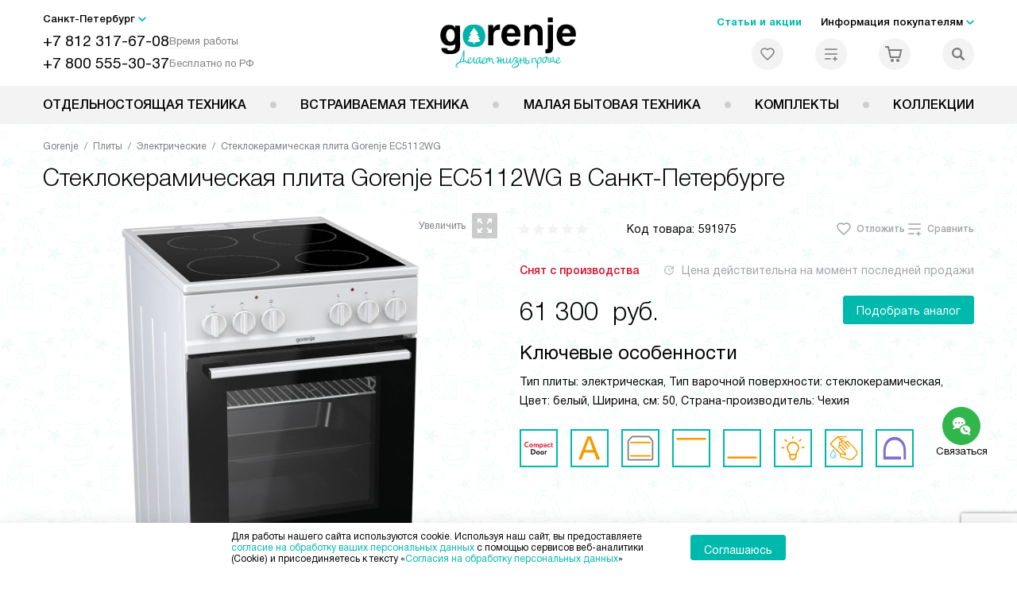

--- FILE ---
content_type: text/html; charset=UTF-8
request_url: https://spb.gorenje-ru.ru/catalog/plity/elektricheskie/steklokeramicheskaya-plita-gorenje-ec5112wg.html
body_size: 46961
content:
<!DOCTYPE HTML>
<!--[if IE 8]><html class="no-js lt-ie9" lang="ru-RU"><![endif]-->
<!--[if IE 9]><html class="no-js ie9" lang="ru-RU"><![endif]-->
<!--[if (gt IE 9)|!(IE)]><!--><html class="page" lang="ru-RU"><!--<![endif]-->
<head>
    <title>Стеклокерамическая плита Gorenje EC5112WG у официального дилера в Санкт-Петербурге по цене 61300 руб. с официальной гарантией производителя, смотрите инструкции и отзывы на плиту Горенье EC5112WG</title>
    	<meta http-equiv="Content-Type" content="text/html; charset=UTF-8" />
<meta name="description" content="Стеклокерамическая плита Gorenje EC5112WG в Санкт-Петербурге, цена 61300 руб. купить плиту Горенье EC5112WG у официального дилера в интернет – магазине с официальной гарантией производителя на всю бытовую технику Gorenje. Смотрите отзывы, характеристики и инструкцию на сайте spb.gorenje-ru.ru" />
<script data-skip-moving="true">(function(w, d, n) {var cl = "bx-core";var ht = d.documentElement;var htc = ht ? ht.className : undefined;if (htc === undefined || htc.indexOf(cl) !== -1){return;}var ua = n.userAgent;if (/(iPad;)|(iPhone;)/i.test(ua)){cl += " bx-ios";}else if (/Windows/i.test(ua)){cl += ' bx-win';}else if (/Macintosh/i.test(ua)){cl += " bx-mac";}else if (/Linux/i.test(ua) && !/Android/i.test(ua)){cl += " bx-linux";}else if (/Android/i.test(ua)){cl += " bx-android";}cl += (/(ipad|iphone|android|mobile|touch)/i.test(ua) ? " bx-touch" : " bx-no-touch");cl += w.devicePixelRatio && w.devicePixelRatio >= 2? " bx-retina": " bx-no-retina";if (/AppleWebKit/.test(ua)){cl += " bx-chrome";}else if (/Opera/.test(ua)){cl += " bx-opera";}else if (/Firefox/.test(ua)){cl += " bx-firefox";}ht.className = htc ? htc + " " + cl : cl;})(window, document, navigator);</script>


<link href="/bitrix/js/ui/design-tokens/dist/ui.design-tokens.css?172562070426358" type="text/css"  rel="stylesheet" />
<link href="/bitrix/js/ui/fonts/opensans/ui.font.opensans.css?16704902542555" type="text/css"  rel="stylesheet" />
<link href="/bitrix/js/main/popup/dist/main.popup.bundle.css?175188116831694" type="text/css"  rel="stylesheet" />
<link href="/bitrix/cache/css/s1/gr_main/page_564d5d2fb3a9dbf747a58d1dbb8b63c2/page_564d5d2fb3a9dbf747a58d1dbb8b63c2_v1.css?1755675947762" type="text/css"  rel="stylesheet" />
<link href="/bitrix/cache/css/s1/gr_main/template_c19b841a456cc4f5a13889305040f453/template_c19b841a456cc4f5a13889305040f453_v1.css?1766137064579569" type="text/css"  data-template-style="true" rel="stylesheet" />







<meta property="og:image" content="https://spb.gorenje-ru.ru/upload/resize_cache/iblock/95b/5n67j01s5hfp6rykz5rgqdkdi9lyue2l/400_400_1/steklokeramicheskaya_plita_gorenje_ec5112wg.jpg" />
<meta property="og:image:width" content="263" />
<meta property="og:image:height" content="400" />
<meta property="og:url" content="https://spb.gorenje-ru.ru/catalog/plity/elektricheskie/steklokeramicheskaya-plita-gorenje-ec5112wg.html" />
<meta property="og:type" content="website" />
<meta property="og:title" content="Стеклокерамическая плита Gorenje EC5112WG у официального дилера в Санкт-Петербурге по цене 61300 руб. с официальной гарантией производителя, смотрите инструкции и отзывы на плиту Горенье EC5112WG" />



    <meta http-equiv="X-UA-Compatible" content="IE=edge" />
    <meta name="viewport" content="width=device-width, initial-scale=1.0">


	<link rel="apple-touch-icon" sizes="180x180" href="/mockup/templates/default/dist/favicon/apple-touch-icon.png">
	<link rel="icon" type="image/png" sizes="32x32" href="/mockup/templates/default/dist/favicon/favicon-32x32.png">
	<link rel="icon" type="image/png" sizes="16x16" href="/mockup/templates/default/dist/favicon/favicon-16x16.png">
	<link rel="manifest" href="/mockup/templates/default/dist/favicon/site.webmanifest">
	<link rel="mask-icon" href="/mockup/templates/default/dist/favicon/safari-pinned-tab.svg" color="#ffffff">
	<meta name="msapplication-TileColor" content="#ffffff">
	<meta name="theme-color" content="#ffffff">


	 	
	<meta name="HandheldFriendly" content="True">
	<meta name="format-detection" content="telephone=yes">
	<meta name="MobileOptimized" content="320">
	

	

<script defer data-skip-moving="true">
document.addEventListener('DOMContentLoaded', () => {
	setTimeout(function(){


	(function(m,e,t,r,i,k,a){m[i]=m[i]||function(){(m[i].a=m[i].a||[]).push(arguments)};
   m[i].l=1*new Date();k=e.createElement(t),a=e.getElementsByTagName(t)[0],k.async=1,k.src=r,a.parentNode.insertBefore(k,a)})
   (window, document, "script", "https://mc.yandex.ru/metrika/tag.js", "ym");

   ym(27434912, "init", {
        clickmap:true,
        trackLinks:true,
        accurateTrackBounce:true,
        webvisor:true,
        trackHash:true,
        ecommerce:"dataLayer"
   });


	}, 3000); // время указано в мс = 0,001 секунды, изменить по вкусу
});
</script>

<noscript defer data-skip-moving="true"><div><img src="https://mc.yandex.ru/watch/27434912" style="position:absolute; left:-9999px;" alt="" /></div></noscript>

	
	
</head>
<body>
<div id="panel"></div>
<header class="header js-header">
		<div class="header__top bg">
			<div class="container">
				<div class="header__left">

					

					<i class="js-mover-anchor" data-affiliation=".js-city-choose" data-anchor-type="initial"></i>

					<div class="city-choose js-city-choose">
						<div class="city-choose__menu submenu-wrap--right submenu-wrap--city submenu-wrap">
							<span class="submenu-wrap__opener js-submenu-opener">Санкт-Петербург</span>
							<ul class="submenu-wrap__submenu">
																
									<li><a class="submenu-wrap__link js-city_change" href="#" data-code="MSK" data-href="https://gorenje-ru.ru/catalog/plity/elektricheskie/steklokeramicheskaya-plita-gorenje-ec5112wg.html?K_REGION=MSK">Москва</a></li>
																
									<li><a class="submenu-wrap__link js-city_change" href="#" data-code="SPB" data-href="https://spb.gorenje-ru.ru/catalog/plity/elektricheskie/steklokeramicheskaya-plita-gorenje-ec5112wg.html?K_REGION=SPB">Санкт-Петербург</a></li>
																
							</ul>
						</div>

					</div>







					<div class="header__mobile-left">
						<div class="header__hamburger hamburger hamburger--spring js-header-hamburger">
							<div class="hamburger-box">
								<div class="hamburger-inner"></div>
							</div>
						</div>
													<a href="tel:+78123176708" class="header__tel"></a>
											</div>

					<div class="contact-info">
						<ul class="contact-info__list">
							<li class="contact-info__list-item">
								<a href="tel:+78123176708" class="contact-info__phone">+7 812 317-67-08</a>								<div class="contact-info__worktime-wrap">
									<span class="contact-info__title contact-info__title--worktime">Время работы</span>
									<div class="contact-info__worktime"><b>Пн-Пт:</b> с 8:00 до 22:00</br><b>Сб-Вс:</b> с 9:00 до 22:00</div>
								</div>
							</li>
														<li class="contact-info__list-item">
								<a href="tel:+78005553037" class="contact-info__phone">+7 800 555-30-37</a>
								<span class="contact-info__title">Бесплатно по РФ</span>
							</li>
													</ul>
					</div>
				</div>

															<a href="/" title="Техника Gorenje" class="logo">
									<img data-src="/mockup/templates/default/dist/images/logo.svg" alt="Техника Горение" class="logo__image lazyload" />
								</a>
							
				<div class="header__right">

							<div class="header-menu-top">

			<ul class="header-menu-top__list">
				<li class="header-menu-top__item">
					<a href="/news/" title="Статьи и акции" class="header-menu-top__link header-menu-top__link--highlight">Статьи и акции</a>
				</li>
				<li class="header-menu-top__item submenu-wrap">

					<span class="submenu-wrap__opener js-submenu-opener">Информация покупателям</span>
					<ul class="submenu-wrap__submenu">
															
						<li>
							<a href="/about/" title="О компании" class="submenu-wrap__link ">О компании</a>
						</li>

															
						<li>
							<a href="/delivery-and-payment/" title="Доставка и оплата" class="submenu-wrap__link ">Доставка и оплата</a>
						</li>

															
						<li>
							<a href="/services/" title="Подключение" class="submenu-wrap__link ">Подключение</a>
						</li>

															
						<li>
							<a href="/credit/" title="Кредит" class="submenu-wrap__link ">Кредит</a>
						</li>

															
						<li>
							<a href="/guarantee/" title="Гарантия" class="submenu-wrap__link ">Гарантия</a>
						</li>

																										
						<li>
							<a href="/contacts/" title="Контакты" class="submenu-wrap__link ">Контакты</a>
						</li>

									</ul>

			</li>
		</ul>
	</div>


					


<div class="header-user-icons">
						<a href="/favorites/" title="Перейти в отложенные" class="header-user-icons__icon header-user-icons__icon--favorite ">
							<svg width="24px" height="24px">
	<use xlink:href="/mockup/templates/default/dist/images/svg-icons/sprites/user-icons.svg#heart-icon"></use>
</svg>							<span class="header-user-icons__number js-GoodsInFavorites">0</span>
						</a>

						<a href="/compare/" title="Перейти в сравнение" class="header-user-icons__icon header-user-icons__icon--compare ">
							<svg width="24px" height="24px">
	<use xlink:href="/mockup/templates/default/dist/images/svg-icons/sprites/user-icons.svg#compare-icon"></use>
</svg>						
							<span class="header-user-icons__number js-GoodsInCompare">0</span>
						</a>

						<a href="/cart/" title="Перейти в корзину" class="header-user-icons__icon header-user-icons__icon--basket ">
							<svg width="24px" height="24px" class="header-user-icons__pc-only">
	<use xlink:href="/mockup/templates/default/dist/images/svg-icons/sprites/user-icons.svg#cart-icon"></use>
</svg>
<svg width="24px" height="24px" class="header-user-icons__mobile-only">
	<use xlink:href="/mockup/templates/default/dist/images/svg-icons/sprites/user-icons.svg#cart-icon-thin"></use>
</svg>				
							<span class="header-user-icons__number js-GoodsInBasket">0</span>
						</a>

						<span class="header-user-icons__icon header-user-icons__icon--search js-open-search">
							<svg width="24px" height="24px" class="header-user-icons__pc-only">
   <use xlink:href="/mockup/templates/default/dist/images/svg-icons/sprites/search.svg#search-icon"></use>
</svg>
<svg width="24px" height="24px" class="header-user-icons__mobile-only">
   <use xlink:href="/mockup/templates/default/dist/images/svg-icons/sprites/search.svg#search-icon-thin"></use>
</svg>	
						</span> 

</div>



				</div>
			</div>


<section class="header-search js-header-search">			
			<div class="header-search__inner js-header-search-inner">
				<div class="header-search__container">
					<button class="header-search__close js-close-search" aria-label="Закрыть">
						<svg xmlns="http://www.w3.org/2000/svg" width="24px" height="24px">
	<use xlink:href="/mockup/templates/default/dist/images/svg-icons/sprites/cross.svg#cross-icon"></use>
</svg>	
					</button>
										<div class="header-search__inner-container">
						<form action="/search/" class="header-search__form js-headerSearchForm">
							<input type="text" name="q" class="header-search__input js-header-search__input js-headerSearchInput" value="" placeholder="Поиск" required autocomplete="off" />
							<button class="header-search__submit" type="submit">
								<svg xmlns="http://www.w3.org/2000/svg" width="24px" height="24px">
	<use xlink:href="/mockup/templates/default/dist/images/svg-icons/sprites/search.svg#search-icon"></use>
</svg>							</button>
						</form>
						<div class="search-results js-searchPopupResult"></div>
					</div>
				</div>
			</div>
</section>
		</div>



		<nav class="header__menu-bottom bg--sub js-header-hamburger-target">
			<div class="container">
				


					<ul class="dropdown-menu js-dropdown">

												
		<li class="dropdown-menu__item js-dropdown-container">

			<div class="dropdown-menu__back-block">
				<span class="dropdown-menu__back-btn js-dropdown-trigger"></span>
				<span class="dropdown-menu__title dropdown-menu__active-item-title js-dropdown-active-item-title">
					<span class="js-dropdown-active-item-title-text">Отдельностоящая техника</span>
				</span>
			</div>

							<span class="dropdown-menu__title dropdown-menu__title-btn js-dropdown-trigger">Отдельностоящая техника</span>
			
							<div class="dropdown-menu__block js-switchable">
					<div class="container">





								<div class="dropdown-menu__block-inner">


									<ul class="dropdown-menu__categories js-switchable-list js-switchable-list">


																								<li class="dropdown-menu__categories-title">
													<a href="/catalog/group/otdelnostoyashchaya-tekhnika/">Отдельностоящая техника<span>(1079)</span></a>
												</li>
												

																		<li class="dropdown-menu__categories-item" >


																					<a href="/catalog/plity/" class="dropdown-menu__category js-switchable-link js-move-icon-initial-point active" data-src-bg="/upload/resize_cache/iblock/708/tdk1s71bp0usrbjna4mmq6tekwly0hry/400_800_1/Plity-Gorenje-Kombinirovannye.jpg" data-src-bg-webp="/upload/resize_cache/iblock/708/tdk1s71bp0usrbjna4mmq6tekwly0hry/400_800_1/Plity-Gorenje-Kombinirovannye.webp">
										
												<i class="dropdown-menu__category-icon js-move-icon">
												
												

																											<picture>

													

																																																																																					<source type="image/webp" data-srcset="/upload/resize_cache/uf/103/i0hc1fm4ho2wkt7klf3pf1m7q2lj83dn/32_32_1/img_2x.webp, /upload/resize_cache/uf/103/i0hc1fm4ho2wkt7klf3pf1m7q2lj83dn/64_64_1/img_2x.webp 2x" />
																																																								<source type="image/png" data-srcset="/upload/resize_cache/uf/103/i0hc1fm4ho2wkt7klf3pf1m7q2lj83dn/32_32_1/img_2x.png, /upload/resize_cache/uf/103/i0hc1fm4ho2wkt7klf3pf1m7q2lj83dn/64_64_1/img_2x.png 2x" />

																												<img data-sizes="auto" data-src="/upload/resize_cache/uf/103/i0hc1fm4ho2wkt7klf3pf1m7q2lj83dn/32_32_1/img_2x.png" alt="Плиты" class="lazyload" />
																											</picture>


																								</i>

												<span>Плиты</span>



										
											</a>
										
								</li>

																		<li class="dropdown-menu__categories-item" >


																					<a href="/catalog/mikrovolnovye-pechi/" class="dropdown-menu__category js-switchable-link js-move-icon-initial-point " data-src-bg="/upload/resize_cache/iblock/6cb/rlsplmubb2jzjtau1n0lgsf63ux8a8q8/400_800_1/Mikrovolnovye-pechi-Gorenje-obyemom-20-litrov.jpg" data-src-bg-webp="/upload/resize_cache/iblock/6cb/rlsplmubb2jzjtau1n0lgsf63ux8a8q8/400_800_1/Mikrovolnovye-pechi-Gorenje-obyemom-20-litrov.webp">
										
												<i class="dropdown-menu__category-icon js-move-icon">
												
												

																											<picture>

													

																																																																																					<source type="image/webp" data-srcset="/upload/resize_cache/uf/491/td0ja8wsm80m1idav0lua8d9fizv06lu/32_32_1/svch.webp, /upload/resize_cache/uf/491/td0ja8wsm80m1idav0lua8d9fizv06lu/64_64_1/svch.webp 2x" />
																																																								<source type="image/png" data-srcset="/upload/resize_cache/uf/491/td0ja8wsm80m1idav0lua8d9fizv06lu/32_32_1/svch.png, /upload/resize_cache/uf/491/td0ja8wsm80m1idav0lua8d9fizv06lu/64_64_1/svch.png 2x" />

																												<img data-sizes="auto" data-src="/upload/resize_cache/uf/491/td0ja8wsm80m1idav0lua8d9fizv06lu/32_32_1/svch.png" alt="Микроволновые печи" class="lazyload" />
																											</picture>


																								</i>

												<span>Микроволновые печи</span>



										
											</a>
										
								</li>

																		<li class="dropdown-menu__categories-item" >


																					<a href="/catalog/kholodilniki/" class="dropdown-menu__category js-switchable-link js-move-icon-initial-point " data-src-bg="/upload/resize_cache/iblock/4d3/3dpcaje2jlokgtq4x28npcawkszpd219/400_800_1/KHolodilniki-Gorenje-Side-by-Side.jpg" data-src-bg-webp="/upload/resize_cache/iblock/4d3/3dpcaje2jlokgtq4x28npcawkszpd219/400_800_1/KHolodilniki-Gorenje-Side-by-Side.webp">
										
												<i class="dropdown-menu__category-icon js-move-icon">
												
												

																											<picture>

													

																																																																																					<source type="image/webp" data-srcset="/upload/resize_cache/uf/1d4/n08rzt0wal5029jmrikzju7b75ia1xck/32_32_1/refrige.webp, /upload/resize_cache/uf/1d4/n08rzt0wal5029jmrikzju7b75ia1xck/64_64_1/refrige.webp 2x" />
																																																								<source type="image/png" data-srcset="/upload/resize_cache/uf/1d4/n08rzt0wal5029jmrikzju7b75ia1xck/32_32_1/refrige.png, /upload/resize_cache/uf/1d4/n08rzt0wal5029jmrikzju7b75ia1xck/64_64_1/refrige.png 2x" />

																												<img data-sizes="auto" data-src="/upload/resize_cache/uf/1d4/n08rzt0wal5029jmrikzju7b75ia1xck/32_32_1/refrige.png" alt="Холодильники" class="lazyload" />
																											</picture>


																								</i>

												<span>Холодильники</span>



										
											</a>
										
								</li>

																		<li class="dropdown-menu__categories-item" >


																					<a href="/catalog/morozilnye-kamery/" class="dropdown-menu__category js-switchable-link js-move-icon-initial-point " data-src-bg="/upload/resize_cache/iblock/32d/rs70lgo7bnvqh6p7zh98ola03b86uq3i/400_800_1/Morozilnye-kamery-Gorenje-Generatory-lda.jpg" data-src-bg-webp="/upload/resize_cache/iblock/32d/rs70lgo7bnvqh6p7zh98ola03b86uq3i/400_800_1/Morozilnye-kamery-Gorenje-Generatory-lda.webp">
										
												<i class="dropdown-menu__category-icon js-move-icon">
												
												

																											<picture>

													

																																																																																					<source type="image/webp" data-srcset="/upload/resize_cache/uf/00b/t53sruin9u1ajo8xfg2vt14ajpaf63j3/32_32_1/freezers.webp, /upload/resize_cache/uf/00b/t53sruin9u1ajo8xfg2vt14ajpaf63j3/64_64_1/freezers.webp 2x" />
																																																								<source type="image/png" data-srcset="/upload/resize_cache/uf/00b/t53sruin9u1ajo8xfg2vt14ajpaf63j3/32_32_1/freezers.png, /upload/resize_cache/uf/00b/t53sruin9u1ajo8xfg2vt14ajpaf63j3/64_64_1/freezers.png 2x" />

																												<img data-sizes="auto" data-src="/upload/resize_cache/uf/00b/t53sruin9u1ajo8xfg2vt14ajpaf63j3/32_32_1/freezers.png" alt="Морозильные камеры" class="lazyload" />
																											</picture>


																								</i>

												<span>Морозильные камеры</span>



										
											</a>
										
								</li>

																		<li class="dropdown-menu__categories-item" >


																					<a href="/catalog/otdelnostoyashchie-posudomoechnye-mashiny/" class="dropdown-menu__category js-switchable-link js-move-icon-initial-point " data-src-bg="/upload/resize_cache/iblock/e94/19xnqauew1rhv7ta889oc5se8ap12doi/400_800_1/Posudomoechnye-mashiny-Gorenje-Serebristye.jpg" data-src-bg-webp="/upload/resize_cache/iblock/e94/19xnqauew1rhv7ta889oc5se8ap12doi/400_800_1/Posudomoechnye-mashiny-Gorenje-Serebristye.webp">
										
												<i class="dropdown-menu__category-icon js-move-icon">
												
												

																											<picture>

													

																																																																																					<source type="image/webp" data-srcset="/upload/resize_cache/uf/be5/w1ggy23cp3mzmaie50u8akcqikzn3el5/32_32_1/dishwashers.webp, /upload/resize_cache/uf/be5/w1ggy23cp3mzmaie50u8akcqikzn3el5/64_64_1/dishwashers.webp 2x" />
																																																								<source type="image/png" data-srcset="/upload/resize_cache/uf/be5/w1ggy23cp3mzmaie50u8akcqikzn3el5/32_32_1/dishwashers.png, /upload/resize_cache/uf/be5/w1ggy23cp3mzmaie50u8akcqikzn3el5/64_64_1/dishwashers.png 2x" />

																												<img data-sizes="auto" data-src="/upload/resize_cache/uf/be5/w1ggy23cp3mzmaie50u8akcqikzn3el5/32_32_1/dishwashers.png" alt="Посудомоечные машины" class="lazyload" />
																											</picture>


																								</i>

												<span>Посудомоечные машины</span>



										
											</a>
										
								</li>

																		<li class="dropdown-menu__categories-item" >


																					<a href="/catalog/stiralnye-mashiny/" class="dropdown-menu__category js-switchable-link js-move-icon-initial-point " data-src-bg="/upload/resize_cache/iblock/6cb/05p1zwwsn5nsgmycrohpap4m2b8mhdu2/400_800_1/Stiralnye-mashiny-Gorenje-Tikhie.jpg" data-src-bg-webp="/upload/resize_cache/iblock/6cb/05p1zwwsn5nsgmycrohpap4m2b8mhdu2/400_800_1/Stiralnye-mashiny-Gorenje-Tikhie.webp">
										
												<i class="dropdown-menu__category-icon js-move-icon">
												
												

																											<picture>

													

																																																																																					<source type="image/webp" data-srcset="/upload/resize_cache/uf/59a/2pqu1c3450wz68x208m2qg1md2huo2gz/32_32_1/washing.webp, /upload/resize_cache/uf/59a/2pqu1c3450wz68x208m2qg1md2huo2gz/64_64_1/washing.webp 2x" />
																																																								<source type="image/png" data-srcset="/upload/resize_cache/uf/59a/2pqu1c3450wz68x208m2qg1md2huo2gz/32_32_1/washing.png, /upload/resize_cache/uf/59a/2pqu1c3450wz68x208m2qg1md2huo2gz/64_64_1/washing.png 2x" />

																												<img data-sizes="auto" data-src="/upload/resize_cache/uf/59a/2pqu1c3450wz68x208m2qg1md2huo2gz/32_32_1/washing.png" alt="Стиральные машины" class="lazyload" />
																											</picture>


																								</i>

												<span>Стиральные машины</span>



										
											</a>
										
								</li>

																		<li class="dropdown-menu__categories-item" >


																					<a href="/catalog/sushilnye-mashiny/" class="dropdown-menu__category js-switchable-link js-move-icon-initial-point " data-src-bg="/upload/resize_cache/iblock/3fd/ucmwvn7v8ffi60r59efbs3auq0u3q04o/400_800_1/Sushilnye-mashiny-Gorenje-s-teplovym-nasosom.jpg" data-src-bg-webp="/upload/resize_cache/iblock/3fd/ucmwvn7v8ffi60r59efbs3auq0u3q04o/400_800_1/Sushilnye-mashiny-Gorenje-s-teplovym-nasosom.webp">
										
												<i class="dropdown-menu__category-icon js-move-icon">
												
												

																											<picture>

													

																																																																																					<source type="image/webp" data-srcset="/upload/resize_cache/uf/2a4/55r8shyx7nhxhw5z0djsedd3367i1m1d/32_32_1/drying.webp, /upload/resize_cache/uf/2a4/55r8shyx7nhxhw5z0djsedd3367i1m1d/64_64_1/drying.webp 2x" />
																																																								<source type="image/png" data-srcset="/upload/resize_cache/uf/2a4/55r8shyx7nhxhw5z0djsedd3367i1m1d/32_32_1/drying.png, /upload/resize_cache/uf/2a4/55r8shyx7nhxhw5z0djsedd3367i1m1d/64_64_1/drying.png 2x" />

																												<img data-sizes="auto" data-src="/upload/resize_cache/uf/2a4/55r8shyx7nhxhw5z0djsedd3367i1m1d/32_32_1/drying.png" alt="Сушильные машины" class="lazyload" />
																											</picture>


																								</i>

												<span>Сушильные машины</span>



										
											</a>
										
								</li>

					
									</ul>



								<div class="dropdown-menu__subcategories">
																		
											<div class="dropdown-menu__subcategory js-move-icon-end-point js-switchable-subcategory active">
												<div class="dropdown-menu__subcategory-title">

																											<a href="/catalog/plity/">Плиты Gorenje<span>(423)</span></a>
													
												</div>
												<ul class="dropdown-menu__subcategory-list">
																																																												<li class="dropdown-menu__subcategory-list-item" >
																	<a class="dropdown-menu__subcategory-link js-switchable-sub-link" data-src-bg="/upload/resize_cache/iblock/2ae/gcej1ynex380oe9g8k5ijy94pflm22aj/400_800_1/Plity-Gorenje-Elektricheskie.jpg"  href="/catalog/plity/elektricheskie/">Электрические</a>
																</li>
																																														<li class="dropdown-menu__subcategory-list-item" >
																	<a class="dropdown-menu__subcategory-link js-switchable-sub-link" data-src-bg="/upload/resize_cache/iblock/ec3/vnknq9nwqbsyenromiq3mx7advyoh2t1/400_800_1/Plity-Gorenje-Gazovye.jpg"  href="/catalog/plity/gazovye/">Газовые</a>
																</li>
																																														<li class="dropdown-menu__subcategory-list-item" >
																	<a class="dropdown-menu__subcategory-link js-switchable-sub-link" data-src-bg="/upload/resize_cache/iblock/708/tdk1s71bp0usrbjna4mmq6tekwly0hry/400_800_1/Plity-Gorenje-Kombinirovannye.jpg"  href="/catalog/plity/kombinirovannye/">Комбинированные</a>
																</li>
																																																								</ul>
											</div>


																		
											<div class="dropdown-menu__subcategory js-move-icon-end-point js-switchable-subcategory ">
												<div class="dropdown-menu__subcategory-title">

																											<a href="/catalog/mikrovolnovye-pechi/">Микроволновые печи Gorenje<span>(96)</span></a>
													
												</div>
												<ul class="dropdown-menu__subcategory-list">
																																									</ul>
											</div>


																		
											<div class="dropdown-menu__subcategory js-move-icon-end-point js-switchable-subcategory ">
												<div class="dropdown-menu__subcategory-title">

																											<a href="/catalog/kholodilniki/">Холодильники Gorenje<span>(244)</span></a>
													
												</div>
												<ul class="dropdown-menu__subcategory-list">
																																									</ul>
											</div>


																		
											<div class="dropdown-menu__subcategory js-move-icon-end-point js-switchable-subcategory ">
												<div class="dropdown-menu__subcategory-title">

																											<a href="/catalog/morozilnye-kamery/">Морозильные камеры Gorenje<span>(65)</span></a>
													
												</div>
												<ul class="dropdown-menu__subcategory-list">
																																									</ul>
											</div>


																		
											<div class="dropdown-menu__subcategory js-move-icon-end-point js-switchable-subcategory ">
												<div class="dropdown-menu__subcategory-title">

																											<a href="/catalog/otdelnostoyashchie-posudomoechnye-mashiny/">Посудомоечные машины Gorenje<span>(26)</span></a>
													
												</div>
												<ul class="dropdown-menu__subcategory-list">
																																									</ul>
											</div>


																		
											<div class="dropdown-menu__subcategory js-move-icon-end-point js-switchable-subcategory ">
												<div class="dropdown-menu__subcategory-title">

																											<a href="/catalog/stiralnye-mashiny/">Стиральные машины Gorenje<span>(188)</span></a>
													
												</div>
												<ul class="dropdown-menu__subcategory-list">
																																									</ul>
											</div>


																		
											<div class="dropdown-menu__subcategory js-move-icon-end-point js-switchable-subcategory ">
												<div class="dropdown-menu__subcategory-title">

																											<a href="/catalog/sushilnye-mashiny/">Сушильные машины Gorenje<span>(37)</span></a>
													
												</div>
												<ul class="dropdown-menu__subcategory-list">
																																									</ul>
											</div>


									
									<button class="dropdown-menu__close-block js-dropdown-trigger" aria-label="Закрыть меню">
										<svg xmlns="http://www.w3.org/2000/svg" width="24px" height="24px">
	<use xlink:href="/mockup/templates/default/dist/images/svg-icons/sprites/cross.svg#cross-icon"></use>
</svg>									</button>

								</div>

						</div>



								<div class="dropdown-menu__pic js-switchable-photo">
																		<picture>
																						<source type="image/webp" data-srcset="/upload/resize_cache/iblock/708/tdk1s71bp0usrbjna4mmq6tekwly0hry/400_800_1/Plity-Gorenje-Kombinirovannye.webp" />
											
											<img data-src="/upload/resize_cache/iblock/708/tdk1s71bp0usrbjna4mmq6tekwly0hry/400_800_1/Plity-Gorenje-Kombinirovannye.jpg" class="lazyload" alt="Плиты" />
									</picture>
																	</div>



							</div>
						</div>


				















				</li>
				
		<li class="dropdown-menu__item js-dropdown-container">

			<div class="dropdown-menu__back-block">
				<span class="dropdown-menu__back-btn js-dropdown-trigger"></span>
				<span class="dropdown-menu__title dropdown-menu__active-item-title js-dropdown-active-item-title">
					<span class="js-dropdown-active-item-title-text">Встраиваемая техника</span>
				</span>
			</div>

							<span class="dropdown-menu__title dropdown-menu__title-btn js-dropdown-trigger">Встраиваемая техника</span>
			
							<div class="dropdown-menu__block js-switchable">
					<div class="container">





								<div class="dropdown-menu__block-inner">


									<ul class="dropdown-menu__categories js-switchable-list js-switchable-list">


																								<li class="dropdown-menu__categories-title">
													<a href="/catalog/group/vstraivaemaya-tekhnika/">Встраиваемая техника<span>(1168)</span></a>
												</li>
												

																		<li class="dropdown-menu__categories-item" >


																					<a href="/catalog/duhovye-shkafy/" class="dropdown-menu__category js-switchable-link js-move-icon-initial-point active" data-src-bg="/upload/resize_cache/iblock/eb4/j04801gphpx8sppxd1nyf6ikurk86830/400_800_1/Dukhovye-shkafy-Gorenje-s-funktsiey-para.jpg" data-src-bg-webp="/upload/resize_cache/iblock/eb4/j04801gphpx8sppxd1nyf6ikurk86830/400_800_1/Dukhovye-shkafy-Gorenje-s-funktsiey-para.webp">
										
												<i class="dropdown-menu__category-icon js-move-icon">
												
												

																											<picture>

													

																																																																																					<source type="image/webp" data-srcset="/upload/resize_cache/uf/3a6/i7k4nfwj3o4i0tflgcmhjs95y5h0khhi/32_32_1/Dukhovye-shkafy_2x-_3_-_1_.webp, /upload/resize_cache/uf/3a6/i7k4nfwj3o4i0tflgcmhjs95y5h0khhi/64_64_1/Dukhovye-shkafy_2x-_3_-_1_.webp 2x" />
																																																								<source type="image/png" data-srcset="/upload/resize_cache/uf/3a6/i7k4nfwj3o4i0tflgcmhjs95y5h0khhi/32_32_1/Dukhovye-shkafy_2x-_3_-_1_.png, /upload/resize_cache/uf/3a6/i7k4nfwj3o4i0tflgcmhjs95y5h0khhi/64_64_1/Dukhovye-shkafy_2x-_3_-_1_.png 2x" />

																												<img data-sizes="auto" data-src="/upload/resize_cache/uf/3a6/i7k4nfwj3o4i0tflgcmhjs95y5h0khhi/32_32_1/Dukhovye-shkafy_2x-_3_-_1_.png" alt="Духовые шкафы" class="lazyload" />
																											</picture>


																								</i>

												<span>Духовые шкафы</span>



										
											</a>
										
								</li>

																		<li class="dropdown-menu__categories-item" >


																					<a href="/catalog/varochnye-paneli/" class="dropdown-menu__category js-switchable-link js-move-icon-initial-point " data-src-bg="/upload/resize_cache/iblock/d4e/mhlbnvyydbe4vpgix3jwc4j8ta6hpmnk/400_800_1/Varochnye-paneli-Gorenje-Elektricheskie.jpg" data-src-bg-webp="/upload/resize_cache/iblock/d4e/mhlbnvyydbe4vpgix3jwc4j8ta6hpmnk/400_800_1/Varochnye-paneli-Gorenje-Elektricheskie.webp">
										
												<i class="dropdown-menu__category-icon js-move-icon">
												
												

																											<picture>

													

																																																																																					<source type="image/webp" data-srcset="/upload/resize_cache/uf/6a2/sprz54o0adwn775xr0mnyz2p5q3q9hga/32_32_1/Varochnye-paneli_2x-_3_.webp, /upload/resize_cache/uf/6a2/sprz54o0adwn775xr0mnyz2p5q3q9hga/64_64_1/Varochnye-paneli_2x-_3_.webp 2x" />
																																																								<source type="image/png" data-srcset="/upload/resize_cache/uf/6a2/sprz54o0adwn775xr0mnyz2p5q3q9hga/32_32_1/Varochnye-paneli_2x-_3_.png, /upload/resize_cache/uf/6a2/sprz54o0adwn775xr0mnyz2p5q3q9hga/64_64_1/Varochnye-paneli_2x-_3_.png 2x" />

																												<img data-sizes="auto" data-src="/upload/resize_cache/uf/6a2/sprz54o0adwn775xr0mnyz2p5q3q9hga/32_32_1/Varochnye-paneli_2x-_3_.png" alt="Варочные панели" class="lazyload" />
																											</picture>


																								</i>

												<span>Варочные панели</span>



										
											</a>
										
								</li>

																		<li class="dropdown-menu__categories-item" >


																					<a href="/catalog/vytyazhki/" class="dropdown-menu__category js-switchable-link js-move-icon-initial-point " data-src-bg="/upload/resize_cache/iblock/240/soqhaukd1h6diqk21wjnvnehfu2eua05/400_800_1/Vytyazhki-Gorenje-Kupolnye.jpg" data-src-bg-webp="/upload/resize_cache/iblock/240/soqhaukd1h6diqk21wjnvnehfu2eua05/400_800_1/Vytyazhki-Gorenje-Kupolnye.webp">
										
												<i class="dropdown-menu__category-icon js-move-icon">
												
												

																											<picture>

													

																																																																																					<source type="image/webp" data-srcset="/upload/resize_cache/uf/1e2/hk5p2j7ha2z94nvotf6lnxu0o35g0hba/32_32_1/Vytyazhki_2x-_4_.webp, /upload/resize_cache/uf/1e2/hk5p2j7ha2z94nvotf6lnxu0o35g0hba/64_64_1/Vytyazhki_2x-_4_.webp 2x" />
																																																								<source type="image/png" data-srcset="/upload/resize_cache/uf/1e2/hk5p2j7ha2z94nvotf6lnxu0o35g0hba/32_32_1/Vytyazhki_2x-_4_.png, /upload/resize_cache/uf/1e2/hk5p2j7ha2z94nvotf6lnxu0o35g0hba/64_64_1/Vytyazhki_2x-_4_.png 2x" />

																												<img data-sizes="auto" data-src="/upload/resize_cache/uf/1e2/hk5p2j7ha2z94nvotf6lnxu0o35g0hba/32_32_1/Vytyazhki_2x-_4_.png" alt="Вытяжки" class="lazyload" />
																											</picture>


																								</i>

												<span>Вытяжки</span>



										
											</a>
										
								</li>

																		<li class="dropdown-menu__categories-item" >


																					<a href="/catalog/vstraivaemye-mikrovolnovye-pechi/" class="dropdown-menu__category js-switchable-link js-move-icon-initial-point " data-src-bg="/upload/resize_cache/iblock/7b7/wncppq8zj590web5j497ssfocg30zssf/400_800_1/Mikrovolnovye-pechi-Gorenje-Vstraivaemye-s-grilem.jpg" data-src-bg-webp="/upload/resize_cache/iblock/7b7/wncppq8zj590web5j497ssfocg30zssf/400_800_1/Mikrovolnovye-pechi-Gorenje-Vstraivaemye-s-grilem.webp">
										
												<i class="dropdown-menu__category-icon js-move-icon">
												
												

																											<picture>

													

																																																																																					<source type="image/webp" data-srcset="/upload/resize_cache/uf/815/ch851b4obyq8ayvzudz0gv70oeknj64v/32_32_1/Mikrovolnovye-pechi_2x-_3_.webp, /upload/resize_cache/uf/815/ch851b4obyq8ayvzudz0gv70oeknj64v/64_64_1/Mikrovolnovye-pechi_2x-_3_.webp 2x" />
																																																								<source type="image/png" data-srcset="/upload/resize_cache/uf/815/ch851b4obyq8ayvzudz0gv70oeknj64v/32_32_1/Mikrovolnovye-pechi_2x-_3_.png, /upload/resize_cache/uf/815/ch851b4obyq8ayvzudz0gv70oeknj64v/64_64_1/Mikrovolnovye-pechi_2x-_3_.png 2x" />

																												<img data-sizes="auto" data-src="/upload/resize_cache/uf/815/ch851b4obyq8ayvzudz0gv70oeknj64v/32_32_1/Mikrovolnovye-pechi_2x-_3_.png" alt="Микроволновые печи" class="lazyload" />
																											</picture>


																								</i>

												<span>Микроволновые печи</span>



										
											</a>
										
								</li>

																		<li class="dropdown-menu__categories-item" >


																					<a href="/catalog/posudomoechnye-mashiny/" class="dropdown-menu__category js-switchable-link js-move-icon-initial-point " data-src-bg="/upload/resize_cache/iblock/208/okt16sw13kr3y1o3rdax9szmfm7osg5l/400_800_1/Posudomoechnye-mashiny-Gorenje-vstraivaemye-Uzkie.jpg" data-src-bg-webp="/upload/resize_cache/iblock/208/okt16sw13kr3y1o3rdax9szmfm7osg5l/400_800_1/Posudomoechnye-mashiny-Gorenje-vstraivaemye-Uzkie.webp">
										
												<i class="dropdown-menu__category-icon js-move-icon">
												
												

																											<picture>

													

																																																																																					<source type="image/webp" data-srcset="/upload/resize_cache/uf/46a/f9eb2fs6v6b3n92cdhd9w9grar0mqx9z/32_32_1/Posudomoechnye-mashiny_2x-_3_.webp, /upload/resize_cache/uf/46a/f9eb2fs6v6b3n92cdhd9w9grar0mqx9z/64_64_1/Posudomoechnye-mashiny_2x-_3_.webp 2x" />
																																																								<source type="image/png" data-srcset="/upload/resize_cache/uf/46a/f9eb2fs6v6b3n92cdhd9w9grar0mqx9z/32_32_1/Posudomoechnye-mashiny_2x-_3_.png, /upload/resize_cache/uf/46a/f9eb2fs6v6b3n92cdhd9w9grar0mqx9z/64_64_1/Posudomoechnye-mashiny_2x-_3_.png 2x" />

																												<img data-sizes="auto" data-src="/upload/resize_cache/uf/46a/f9eb2fs6v6b3n92cdhd9w9grar0mqx9z/32_32_1/Posudomoechnye-mashiny_2x-_3_.png" alt="Посудомоечные машины" class="lazyload" />
																											</picture>


																								</i>

												<span>Посудомоечные машины</span>



										
											</a>
										
								</li>

																		<li class="dropdown-menu__categories-item" >


																					<a href="/catalog/kofemashiny/" class="dropdown-menu__category js-switchable-link js-move-icon-initial-point " data-src-bg="/upload/resize_cache/iblock/49b/7d0g0jv84yejw6zkaifqzxbmliainirm/400_800_1/Kofemashiny-Gorenje-s-kapuchinatorom.jpg" data-src-bg-webp="/upload/resize_cache/iblock/49b/7d0g0jv84yejw6zkaifqzxbmliainirm/400_800_1/Kofemashiny-Gorenje-s-kapuchinatorom.webp">
										
												<i class="dropdown-menu__category-icon js-move-icon">
												
												

																											<picture>

													

																																																																																					<source type="image/webp" data-srcset="/upload/resize_cache/uf/d18/86papxaiht1jpj5jeraj7ol2tmjnct3t/32_32_1/Kofemashiny_2x-_2_.webp, /upload/resize_cache/uf/d18/86papxaiht1jpj5jeraj7ol2tmjnct3t/64_64_1/Kofemashiny_2x-_2_.webp 2x" />
																																																								<source type="image/png" data-srcset="/upload/resize_cache/uf/d18/86papxaiht1jpj5jeraj7ol2tmjnct3t/32_32_1/Kofemashiny_2x-_2_.png, /upload/resize_cache/uf/d18/86papxaiht1jpj5jeraj7ol2tmjnct3t/64_64_1/Kofemashiny_2x-_2_.png 2x" />

																												<img data-sizes="auto" data-src="/upload/resize_cache/uf/d18/86papxaiht1jpj5jeraj7ol2tmjnct3t/32_32_1/Kofemashiny_2x-_2_.png" alt="Кофемашины" class="lazyload" />
																											</picture>


																								</i>

												<span>Кофемашины</span>



										
											</a>
										
								</li>

					
									</ul>



								<div class="dropdown-menu__subcategories">
																		
											<div class="dropdown-menu__subcategory js-move-icon-end-point js-switchable-subcategory active">
												<div class="dropdown-menu__subcategory-title">

																											<a href="/catalog/duhovye-shkafy/">Духовые шкафы Gorenje<span>(368)</span></a>
													
												</div>
												<ul class="dropdown-menu__subcategory-list">
																																									</ul>
											</div>


																		
											<div class="dropdown-menu__subcategory js-move-icon-end-point js-switchable-subcategory ">
												<div class="dropdown-menu__subcategory-title">

																											<a href="/catalog/varochnye-paneli/">Варочные панели Gorenje<span>(432)</span></a>
													
												</div>
												<ul class="dropdown-menu__subcategory-list">
																																									</ul>
											</div>


																		
											<div class="dropdown-menu__subcategory js-move-icon-end-point js-switchable-subcategory ">
												<div class="dropdown-menu__subcategory-title">

																											<a href="/catalog/vytyazhki/">Вытяжки Gorenje<span>(207)</span></a>
													
												</div>
												<ul class="dropdown-menu__subcategory-list">
																																									</ul>
											</div>


																		
											<div class="dropdown-menu__subcategory js-move-icon-end-point js-switchable-subcategory ">
												<div class="dropdown-menu__subcategory-title">

																											<a href="/catalog/vstraivaemye-mikrovolnovye-pechi/">Микроволновые печи Gorenje<span>(48)</span></a>
													
												</div>
												<ul class="dropdown-menu__subcategory-list">
																																									</ul>
											</div>


																		
											<div class="dropdown-menu__subcategory js-move-icon-end-point js-switchable-subcategory ">
												<div class="dropdown-menu__subcategory-title">

																											<a href="/catalog/posudomoechnye-mashiny/">Посудомоечные машины Gorenje<span>(106)</span></a>
													
												</div>
												<ul class="dropdown-menu__subcategory-list">
																																									</ul>
											</div>


																		
											<div class="dropdown-menu__subcategory js-move-icon-end-point js-switchable-subcategory ">
												<div class="dropdown-menu__subcategory-title">

																											<a href="/catalog/kofemashiny/">Кофемашины Gorenje<span>(7)</span></a>
													
												</div>
												<ul class="dropdown-menu__subcategory-list">
																																									</ul>
											</div>


									
									<button class="dropdown-menu__close-block js-dropdown-trigger" aria-label="Закрыть меню">
										<svg xmlns="http://www.w3.org/2000/svg" width="24px" height="24px">
	<use xlink:href="/mockup/templates/default/dist/images/svg-icons/sprites/cross.svg#cross-icon"></use>
</svg>									</button>

								</div>

						</div>



								<div class="dropdown-menu__pic js-switchable-photo">
																		<picture>
																						<source type="image/webp" data-srcset="/upload/resize_cache/iblock/eb4/j04801gphpx8sppxd1nyf6ikurk86830/400_800_1/Dukhovye-shkafy-Gorenje-s-funktsiey-para.webp" />
											
											<img data-src="/upload/resize_cache/iblock/eb4/j04801gphpx8sppxd1nyf6ikurk86830/400_800_1/Dukhovye-shkafy-Gorenje-s-funktsiey-para.jpg" class="lazyload" alt="Духовые шкафы" />
									</picture>
																	</div>



							</div>
						</div>


				















				</li>
														
		<li class="dropdown-menu__item js-dropdown-container">

			<div class="dropdown-menu__back-block">
				<span class="dropdown-menu__back-btn js-dropdown-trigger"></span>
				<span class="dropdown-menu__title dropdown-menu__active-item-title js-dropdown-active-item-title">
					<span class="js-dropdown-active-item-title-text">Малая бытовая техника</span>
				</span>
			</div>

							<span class="dropdown-menu__title dropdown-menu__title-btn js-dropdown-trigger">Малая бытовая техника</span>
			
							<div class="dropdown-menu__block js-switchable">
					<div class="container">





	<div class="dropdown-menu__block-inner">
		<div class="dropdown-menu__subcategories">

											<div class="dropdown-menu__subcategory dropdown-menu__subcategory--griddy js-switchable-subcategory active ">

																								<div class="dropdown-menu__subcategory-title">
													<a href="/catalog/group/malaya-bytovaya-tekhnika/">Малая бытовая техника Gorenje<span>(120)</span></a>
												</div>
												
												<ul class="dropdown-menu__subcategory-list">

																																																												<li class="dropdown-menu__subcategory-list-item">
																	<a class="dropdown-menu__subcategory-link js-switchable-sub-link" data-src-bg="/upload/resize_cache/iblock/f6b/pe2wh7fk0797wabwaxxzq3o49xo875tk/400_800_1/Pylesosy-_14_.jpg" data-src-bg-webp="/upload/resize_cache/iblock/f6b/pe2wh7fk0797wabwaxxzq3o49xo875tk/400_800_1/Pylesosy-_14_.webp" href="/catalog/pylesosy/">

																		<span class="dropdown-menu__subcategory-link-icon">

																																								
																					<picture>
																																																																			<source type="image/webp" data-srcset="/upload/resize_cache/uf/fae/u7bxk2c1dne3ccg0q9ehggapf21k4rsv/32_32_1/vacuum.webp, /upload/resize_cache/uf/fae/u7bxk2c1dne3ccg0q9ehggapf21k4rsv/64_64_1/vacuum.webp 2x" />
																																												<source type="image/png" data-srcset="/upload/resize_cache/uf/fae/u7bxk2c1dne3ccg0q9ehggapf21k4rsv/32_32_1/vacuum.png, /upload/resize_cache/uf/fae/u7bxk2c1dne3ccg0q9ehggapf21k4rsv/64_64_1/vacuum.png 2x" />

																						<img data-sizes="auto" data-src="/upload/resize_cache/uf/fae/u7bxk2c1dne3ccg0q9ehggapf21k4rsv/32_32_1/vacuum.png" alt="Пылесосы" class="lazyload" />
																					</picture>


																				
																		</span>
																		<span>Пылесосы</span>

																	</a>
																</li>
																																														<li class="dropdown-menu__subcategory-list-item">
																	<a class="dropdown-menu__subcategory-link js-switchable-sub-link" data-src-bg="/upload/resize_cache/iblock/f69/6yr51u0b0sjli31823m94nd1zwnbg7rh/400_800_1/Tostery-_10_.jpg" data-src-bg-webp="/upload/resize_cache/iblock/f69/6yr51u0b0sjli31823m94nd1zwnbg7rh/400_800_1/Tostery-_10_.webp" href="/catalog/tostery/">

																		<span class="dropdown-menu__subcategory-link-icon">

																																								
																					<picture>
																																																																			<source type="image/webp" data-srcset="/upload/resize_cache/uf/b33/m5n69jp2gqnjea5ep20sfysrvc5iv2qt/32_32_1/tosters.webp, /upload/resize_cache/uf/b33/m5n69jp2gqnjea5ep20sfysrvc5iv2qt/64_64_1/tosters.webp 2x" />
																																												<source type="image/png" data-srcset="/upload/resize_cache/uf/b33/m5n69jp2gqnjea5ep20sfysrvc5iv2qt/32_32_1/tosters.png, /upload/resize_cache/uf/b33/m5n69jp2gqnjea5ep20sfysrvc5iv2qt/64_64_1/tosters.png 2x" />

																						<img data-sizes="auto" data-src="/upload/resize_cache/uf/b33/m5n69jp2gqnjea5ep20sfysrvc5iv2qt/32_32_1/tosters.png" alt="Тостеры" class="lazyload" />
																					</picture>


																				
																		</span>
																		<span>Тостеры</span>

																	</a>
																</li>
																																														<li class="dropdown-menu__subcategory-list-item">
																	<a class="dropdown-menu__subcategory-link js-switchable-sub-link" data-src-bg="/upload/resize_cache/iblock/a9e/lpfpo1kgmfi0h79sozv1lxtj0se0lwef/400_800_1/KHlebopechki-_2_.jpg" data-src-bg-webp="/upload/resize_cache/iblock/a9e/lpfpo1kgmfi0h79sozv1lxtj0se0lwef/400_800_1/KHlebopechki-_2_.webp" href="/catalog/khlebopechki/">

																		<span class="dropdown-menu__subcategory-link-icon">

																																								
																					<picture>
																																																																			<source type="image/webp" data-srcset="/upload/resize_cache/uf/995/4woy1ruym8ordrq0nglo3xnq6ko54e28/32_32_1/breadmaker.webp, /upload/resize_cache/uf/995/4woy1ruym8ordrq0nglo3xnq6ko54e28/64_64_1/breadmaker.webp 2x" />
																																												<source type="image/png" data-srcset="/upload/resize_cache/uf/995/4woy1ruym8ordrq0nglo3xnq6ko54e28/32_32_1/breadmaker.png, /upload/resize_cache/uf/995/4woy1ruym8ordrq0nglo3xnq6ko54e28/64_64_1/breadmaker.png 2x" />

																						<img data-sizes="auto" data-src="/upload/resize_cache/uf/995/4woy1ruym8ordrq0nglo3xnq6ko54e28/32_32_1/breadmaker.png" alt="Хлебопечки" class="lazyload" />
																					</picture>


																				
																		</span>
																		<span>Хлебопечки</span>

																	</a>
																</li>
																													
														
															




													</ul>
											</div>
									</div>

									<button class="dropdown-menu__close-block js-dropdown-trigger" aria-label="Закрыть меню">
										<svg xmlns="http://www.w3.org/2000/svg" width="24px" height="24px">
	<use xlink:href="/mockup/templates/default/dist/images/svg-icons/sprites/cross.svg#cross-icon"></use>
</svg>									</button>


	</div>


								<div class="dropdown-menu__pic js-switchable-photo">
																		<picture>
																						<source type="image/webp" data-srcset="/upload/resize_cache/iblock/f6b/pe2wh7fk0797wabwaxxzq3o49xo875tk/400_800_1/Pylesosy-_14_.webp" />
											
											<img data-src="/upload/resize_cache/iblock/f6b/pe2wh7fk0797wabwaxxzq3o49xo875tk/400_800_1/Pylesosy-_14_.jpg" class="lazyload" alt="Пылесосы" />
									</picture>
																	</div>



							</div>
						</div>


				















				</li>
												
		<li class="dropdown-menu__item js-dropdown-container">

			<div class="dropdown-menu__back-block">
				<span class="dropdown-menu__back-btn js-dropdown-trigger"></span>
				<span class="dropdown-menu__title dropdown-menu__active-item-title js-dropdown-active-item-title">
					<span class="js-dropdown-active-item-title-text">Комплекты</span>
				</span>
			</div>

							<a href="/catalog/complects/" class="dropdown-menu__title">Комплекты</a>
			
			















				</li>
				
		<li class="dropdown-menu__item js-dropdown-container">

			<div class="dropdown-menu__back-block">
				<span class="dropdown-menu__back-btn js-dropdown-trigger"></span>
				<span class="dropdown-menu__title dropdown-menu__active-item-title js-dropdown-active-item-title">
					<span class="js-dropdown-active-item-title-text">Коллекции</span>
				</span>
			</div>

							<span class="dropdown-menu__title dropdown-menu__title-btn js-dropdown-trigger">Коллекции</span>
			
			

						<div class="dropdown-menu__block dropdown-menu__block--white  js-switchable">
							<div class="container">
								


	<div class="dropdown-menu__block-inner dropdown-menu__block-inner--single ">
									<div class="dropdown-menu__subcategories">
										<div class="dropdown-menu__subcategory dropdown-menu__subcategory--blocky  undefined active">
											<ul class="dropdown-menu__subcategory-list">
									
																														
										<li class="dropdown-menu__subcategory-list-item">
													<a href="/catalog/collection/classico/" title="Classico" class="dropdown-menu__subcategory-link">
														<i class="dropdown-menu__subcategory-link-icon">
															<picture>
															
																																												
																												
																<source type="image/webp" data-srcset="/upload/resize_cache/iblock/ab6/m1t4lrynt9rqkdeqxplwyw4ckppi6p5v/372_186_2/Classico-menyu-_1_.webp, /upload/resize_cache/iblock/ab6/m1t4lrynt9rqkdeqxplwyw4ckppi6p5v/744_372_2/Classico-menyu-_1_.webp 2x" />												
																												
																	
																<source type="image/jpg" data-srcset="/upload/resize_cache/iblock/ab6/m1t4lrynt9rqkdeqxplwyw4ckppi6p5v/372_186_2/Classico-menyu-_1_.jpg, /upload/resize_cache/iblock/ab6/m1t4lrynt9rqkdeqxplwyw4ckppi6p5v/744_372_2/Classico-menyu-_1_.jpg 2x" />

																<img class="lazyload" data-src="/upload/resize_cache/iblock/ab6/m1t4lrynt9rqkdeqxplwyw4ckppi6p5v/372_186_2/Classico-menyu-_1_.jpg" alt="Classico" />
									
															</picture>
														</i>
														<span>Classico</span>
													</a>
										</li>
										
																														
										<li class="dropdown-menu__subcategory-list-item">
													<a href="/catalog/collection/ora-ito/" title="Ora-Ito" class="dropdown-menu__subcategory-link">
														<i class="dropdown-menu__subcategory-link-icon">
															<picture>
															
																																												
																												
																<source type="image/webp" data-srcset="/upload/resize_cache/iblock/9bb/jqeopdkc8hl135umirtj4aobsq53xbci/372_186_2/Ora_Ito-menyu-_1_.webp, /upload/resize_cache/iblock/9bb/jqeopdkc8hl135umirtj4aobsq53xbci/744_372_2/Ora_Ito-menyu-_1_.webp 2x" />												
																												
																	
																<source type="image/jpg" data-srcset="/upload/resize_cache/iblock/9bb/jqeopdkc8hl135umirtj4aobsq53xbci/372_186_2/Ora_Ito-menyu-_1_.jpg, /upload/resize_cache/iblock/9bb/jqeopdkc8hl135umirtj4aobsq53xbci/744_372_2/Ora_Ito-menyu-_1_.jpg 2x" />

																<img class="lazyload" data-src="/upload/resize_cache/iblock/9bb/jqeopdkc8hl135umirtj4aobsq53xbci/372_186_2/Ora_Ito-menyu-_1_.jpg" alt="Ora-Ito" />
									
															</picture>
														</i>
														<span>Ora-Ito</span>
													</a>
										</li>
										
																														
										<li class="dropdown-menu__subcategory-list-item">
													<a href="/catalog/collection/retro/" title="Retro" class="dropdown-menu__subcategory-link">
														<i class="dropdown-menu__subcategory-link-icon">
															<picture>
															
																																												
																												
																<source type="image/webp" data-srcset="/upload/resize_cache/iblock/718/kknvf48tho7ct8m7ba6yjm4826vi184c/372_186_2/Retro-menyu-_1_.webp, /upload/resize_cache/iblock/718/kknvf48tho7ct8m7ba6yjm4826vi184c/744_372_2/Retro-menyu-_1_.webp 2x" />												
																												
																	
																<source type="image/jpg" data-srcset="/upload/resize_cache/iblock/718/kknvf48tho7ct8m7ba6yjm4826vi184c/372_186_2/Retro-menyu-_1_.jpg, /upload/resize_cache/iblock/718/kknvf48tho7ct8m7ba6yjm4826vi184c/744_372_2/Retro-menyu-_1_.jpg 2x" />

																<img class="lazyload" data-src="/upload/resize_cache/iblock/718/kknvf48tho7ct8m7ba6yjm4826vi184c/372_186_2/Retro-menyu-_1_.jpg" alt="Retro" />
									
															</picture>
														</i>
														<span>Retro</span>
													</a>
										</li>
										
																														
										<li class="dropdown-menu__subcategory-list-item">
													<a href="/catalog/collection/simplicity/" title="Simplicity" class="dropdown-menu__subcategory-link">
														<i class="dropdown-menu__subcategory-link-icon">
															<picture>
															
																																												
																												
																<source type="image/webp" data-srcset="/upload/resize_cache/iblock/245/1npvnoelvringwbujcryoxqsomlk0bri/372_186_2/Simplicity-menyu-_1_.webp, /upload/resize_cache/iblock/245/1npvnoelvringwbujcryoxqsomlk0bri/744_372_2/Simplicity-menyu-_1_.webp 2x" />												
																												
																	
																<source type="image/jpg" data-srcset="/upload/resize_cache/iblock/245/1npvnoelvringwbujcryoxqsomlk0bri/372_186_2/Simplicity-menyu-_1_.jpg, /upload/resize_cache/iblock/245/1npvnoelvringwbujcryoxqsomlk0bri/744_372_2/Simplicity-menyu-_1_.jpg 2x" />

																<img class="lazyload" data-src="/upload/resize_cache/iblock/245/1npvnoelvringwbujcryoxqsomlk0bri/372_186_2/Simplicity-menyu-_1_.jpg" alt="Simplicity" />
									
															</picture>
														</i>
														<span>Simplicity</span>
													</a>
										</li>
										
																			
									
									</ul>
			</div>
		</div>
	</div>
 
	








						</div>
					</div>




				















				</li>
		
				</ul>

	
				


<div class="header-user-icons header-user-icons--mob">


						<a href="/compare/" title="Перейти в сравнение" class="header-user-icons__icon header-user-icons__icon--compare ">
							<svg width="24px" height="24px">
	<use xlink:href="/mockup/templates/default/dist/images/svg-icons/sprites/user-icons.svg#compare-icon"></use>
</svg>						
							<span class="header-user-icons__number js-GoodsInCompare">0</span>
							<span class="header-user-icons__text">Сравнение</span>
						</a>
						
						<a href="/favorites/" title="Перейти в отложенные" class="header-user-icons__icon header-user-icons__icon--favorite ">
							<svg width="24px" height="24px">
	<use xlink:href="/mockup/templates/default/dist/images/svg-icons/sprites/user-icons.svg#heart-icon"></use>
</svg>							<span class="header-user-icons__number js-GoodsInFavorites">0</span>
							<span class="header-user-icons__text">Избранное</span>
						</a>


</div>



			</div>




			<footer class="header-mobile-footer bg--sub js-header-mobile-footer">
				<div class="container">

					<i class="js-mover-anchor" data-affiliation=".js-city-choose" data-anchor-type="endpoint"></i>

					<div class="header-mobile-footer__call">

						<p class="header-mobile-footer__call-block">
							<a href="tel:+78123176708" class="header-mobile-footer__tel">+7 812 317-67-08</a>							<span class="header-mobile-footer__call-info"><b>Пн-Пт:</b> с 8:00 до 22:00</br><b>Сб-Вс:</b> с 9:00 до 22:00</span>
						</p>
						<p class="header-mobile-footer__call-block">
							<a href="tel:+78005553037" class="header-mobile-footer__tel">+7 800 555-30-37</a>							<span class="header-mobile-footer__call-info">Бесплатно по России</span>
						</p>

						<a href="" class="header-mobile-footer__call-button js-viewForm" data-action="callback">
							<span>Заказать звонок</span>
						</a>

					</div>


					<nav class="footer-menu header-mobile-footer__menu js-footer-menu">
					<div class="footer-menu__title js-footer-menu-title">Мир Gorenje</div>

					<div class="footer-menu__lists-wrap js-footer-menu-lists">
						<ul class="footer-menu__list">
															
						<li class="footer-menu__item">
														<a href="/delivery-and-payment/" title="Доставка и оплата"  class="footer-menu__link">Доставка и оплата</a>
															
						</li>

						

															
						<li class="footer-menu__item">
														<a href="/services/" title="Подключение"  class="footer-menu__link">Подключение</a>
															
						</li>

						

															
						<li class="footer-menu__item">
														<a href="/delivery-and-payment/terms-of-sale/" title="Условия продажи"  class="footer-menu__link">Условия продажи</a>
															
						</li>

						

															
						<li class="footer-menu__item">
														<a href="/credit/" title="Кредит"  class="footer-menu__link">Кредит</a>
															
						</li>

						

															
						<li class="footer-menu__item">
														<a href="/guarantee/" title="Сервисные центры Gorenje"  class="footer-menu__link">Сервисные центры Gorenje</a>
															
						</li>

						

															
						<li class="footer-menu__item">
														<a href="/kachestvo/" title="Возврат и обмен"  class="footer-menu__link">Возврат и обмен</a>
															
						</li>

						</ul><ul class="footer-menu__list">

															
						<li class="footer-menu__item">
														<a href="/about/" title="О компании"  class="footer-menu__link">О компании</a>
															
						</li>

						

															
						<li class="footer-menu__item">
														<a href="/news/" title="Cтатьи"  class="footer-menu__link">Cтатьи</a>
															
						</li>

						

															
						<li class="footer-menu__item">
														<a href="/glossary/" title="Глоссарий"  class="footer-menu__link">Глоссарий</a>
															
						</li>

						

															
						<li class="footer-menu__item">
														<a href="/video/" title="Видео"  class="footer-menu__link">Видео</a>
															
						</li>

						

															
						<li class="footer-menu__item">
														<a href="/contacts/" title="Контакты"  class="footer-menu__link">Контакты</a>
															
						</li>

						

										</ul>
					</div>
</nav>


				</div>
			</footer>

		</nav>





	</header>

	<main class="main-content main-content--gap">



		

				
				
					<div class="container">

						
						
					</div>

				

				
			


				



				<div class="container">
<div class="page-breadcrumbs">
							<ul class="breadcrumbs" itemscope itemtype="http://schema.org/BreadcrumbList"><li class="breadcrumbs__item" itemprop="itemListElement" itemscope itemtype="http://schema.org/ListItem"><a href="/" title="Gorenje" itemprop="item" class="breadcrumbs__link"><span itemprop="name">Gorenje</span></a><meta itemprop="position" content="1" /></li><li class="breadcrumbs__item" itemprop="itemListElement" itemscope itemtype="http://schema.org/ListItem"><a href="/catalog/plity/"  title="Плиты" itemprop="item" class="breadcrumbs__link"><span itemprop="name">Плиты</span></a><meta itemprop="position" content="2" /></li><li class="breadcrumbs__item" itemprop="itemListElement" itemscope itemtype="http://schema.org/ListItem"><a href="/catalog/plity/elektricheskie/"  title="Электрические" itemprop="item" class="breadcrumbs__link"><span itemprop="name">Электрические</span></a><meta itemprop="position" content="3" /></li><li class="breadcrumbs__item" itemprop="itemListElement" itemscope itemtype="http://schema.org/ListItem"><a href="/catalog/plity/elektricheskie/steklokeramicheskaya-plita-gorenje-ec5112wg.html"  title="Стеклокерамическая плита Gorenje EC5112WG" itemprop="item" class="breadcrumbs__link"><span itemprop="name">Стеклокерамическая плита Gorenje EC5112WG</span></a><meta itemprop="position" content="4" /></li></ul></div>
<h1 class="page-title">Стеклокерамическая плита <span>Gorenje EC5112WG</span> в Санкт-Петербурге</h1>

</div>



<div class="js-ecom_product-detail" itemscope itemtype="http://schema.org/Product" data-id="73600">

		<section class="product-page-card _vr-m-s">
			<div class="container">

						
<div class="hide" >

	<meta itemprop="name" content="Стеклокерамическая плита Gorenje EC5112WG" />

												

													<meta itemprop="image" content="/upload/resize_cache/iblock/95b/5n67j01s5hfp6rykz5rgqdkdi9lyue2l/330_330_1/steklokeramicheskaya_plita_gorenje_ec5112wg.webp" />
						
										

													<meta itemprop="image" content="/upload/resize_cache/iblock/7a9/499ogsm9913vcmw7wktajc3iu9my58r7/330_330_1/steklokeramicheskaya_plita_gorenje_ec5112wg_1.webp" />
						
										

													<meta itemprop="image" content="/upload/resize_cache/iblock/4b8/6auhby2ns4x241q2ztoal5ye7s98j0m5/330_330_1/steklokeramicheskaya_plita_gorenje_ec5112wg_2.webp" />
						
										

													<meta itemprop="image" content="/upload/resize_cache/iblock/18a/5ew2f372wwa5qe1tk933gqqdxz5clsp1/330_330_1/steklokeramicheskaya_plita_gorenje_ec5112wg_4.webp" />
						
										

													<meta itemprop="image" content="/upload/resize_cache/iblock/fb9/p1ohnegacphyc43av5keg22hkv5ygbxr/330_330_1/steklokeramicheskaya_plita_gorenje_ec5112wg_5.webp" />
						
							
	<meta itemprop="brand" content="Gorenje" />

	<meta itemprop="description" content="Стеклокерамическая плита Gorenje EC5112WG отличается демократичной ценой, настоящим европейским качеством, удобством и&nbsp;безопасностью в&nbsp;использовании.


Варочная панель долговечна и&nbsp;проста в&nbsp;обслуживании. Она оборудована 4&nbsp;спиральными конфорками разного диаметра и&nbsp;мощности, каждая из&nbsp;которых имеет индикатор остаточного тепла.


Объем классической духовки составляет 68&nbsp;л. Она освещена изнутри.


Уникальная сводчатая форма HomeMade, созданная по&nbsp;образцу потолка традиционной дровяной печи, позволяет воздуху свободно циркулировать по&nbsp;камере. Это предотвращает как недопекание, так и&nbsp;подгорание блюда. Оно получается одновременно хрустящим и&nbsp;сочным. 


46-тисантиметровые противни позволяют полностью использовать всю ширину духового шкафа и&nbsp;значительно расширяют пространство приготовления. 


Духовка предусматривает в&nbsp;себе 4&nbsp;режима работы: классический нагрев, сверху, снизу и&nbsp;очистку паром AquaClean, которая значительно облегчает уборку после запекания.


Все внутренние поверхности плиты Горение EC5112WG покрыты тремя слоями гладкой, непористой и&nbsp;суперстойкой эмали SilverMatte. Она выдерживает очень высокую температуру, микроволны и&nbsp;пар, а&nbsp;также легко очищается от&nbsp;загрязнений.


В&nbsp;базовую комплектацию входит решетка и&nbsp;глубокий эмалированный противень. Их&nbsp;удобно хранить в&nbsp;выдвижном ящике для принадлежностей.


Ключевые преимущества:



 уникальная сводчатая форма HomeMade внутренней камеры
 стеклокерамическая варочная панель с&nbsp;4&nbsp;спиральными конфорками 
 4&nbsp;режима работы духового шкафа" />

	<div itemprop="offers" itemscope itemtype="http://schema.org/Offer">
		<meta itemprop="price" content="61300" />
		<meta itemprop="priceCurrency" content="RUB" />

		<meta itemprop="availability" content="http://schema.org/Discontinued" />
		<link itemprop="url" href="https://spb.gorenje-ru.ru/catalog/plity/elektricheskie/steklokeramicheskaya-plita-gorenje-ec5112wg.html" />


				<div itemprop="hasMerchantReturnPolicy" itemscope itemtype="http://schema.org/MerchantReturnPolicy">
  <meta itemprop="applicableCountry" content="RU" />
  <meta itemprop="returnPolicyCategory" content="https://schema.org/MerchantReturnFiniteReturnWindow" />
  <meta itemprop="merchantReturnDays" content="15" />
  <meta itemprop="returnMethod" content="https://schema.org/ReturnByMail" />
  <meta itemprop="returnFees" content="https://schema.org/FreeReturn" />
</div>
				<div itemprop="shippingDetails" itemscope itemtype="http://schema.org/OfferShippingDetails">

  <div itemprop="shippingRate" itemscope itemtype="http://schema.org/MonetaryAmount">
      <meta itemprop="value" content="0" />
      <meta itemprop="currency" content="RUB" />
  </div>

  <div itemprop="shippingDestination" itemscope itemtype="http://schema.org/DefinedRegion">
      <meta itemprop="addressCountry" content="RU" />
  </div>

  <div itemprop="deliveryTime" itemscope itemtype="http://schema.org/ShippingDeliveryTime">
    <div itemprop="handlingTime" itemscope itemtype="http://schema.org/QuantitativeValue">
        <meta itemprop="minValue" content="0" />
        <meta itemprop="maxValue" content="5" />
        <meta itemprop="unitCode" content="DAY" />
    </div>
    <div itemprop="transitTime" itemscope itemtype="http://schema.org/QuantitativeValue">
        <meta itemprop="minValue" content="1" />
        <meta itemprop="maxValue" content="5" />
        <meta itemprop="unitCode" content="DAY" />
    </div>
  </div>

</div>

	</div>

		<div itemprop="aggregateRating" itemscope itemtype="http://schema.org/AggregateRating">
		<meta itemprop="ratingValue" content="0" />
		<meta itemprop="reviewCount" content="0" />
	</div>
	</div>


				<div class="product-page-card__columns">

					<div class="product-page-card__card-info-mob">
						<i class="js-mover-anchor" data-affiliation=".js-rating" data-anchor-type="endpoint"></i>
						<i class="js-mover-anchor" data-affiliation=".js-card-info-product-code" data-anchor-type="endpoint"></i>
					</div>




						<div class="product-page-card__slider">

							<div class="product-page-card__slider-inner">

											<div class="swiper-container product-page-card__slider-main js-product-page-slider">
												<div class="swiper-wrapper">

													



													<div class="swiper-slide">
						<a class="product-page-card__slider-link" data-fancybox="gallery" href="/upload/resize_cache/iblock/95b/5n67j01s5hfp6rykz5rgqdkdi9lyue2l/572_0_1/steklokeramicheskaya_plita_gorenje_ec5112wg.jpg" data-srcset='/upload/iblock/95b/5n67j01s5hfp6rykz5rgqdkdi9lyue2l/steklokeramicheskaya_plita_gorenje_ec5112wg.jpg 375w,/upload/iblock/95b/5n67j01s5hfp6rykz5rgqdkdi9lyue2l/steklokeramicheskaya_plita_gorenje_ec5112wg.jpg 768w'>

							<picture>
																
									<source type="image/webp" data-srcset="/upload/resize_cache/iblock/95b/5n67j01s5hfp6rykz5rgqdkdi9lyue2l/572_0_1/steklokeramicheskaya_plita_gorenje_ec5112wg.webp, /upload/iblock/95b/5n67j01s5hfp6rykz5rgqdkdi9lyue2l/steklokeramicheskaya_plita_gorenje_ec5112wg.webp 2x, /upload/iblock/95b/5n67j01s5hfp6rykz5rgqdkdi9lyue2l/steklokeramicheskaya_plita_gorenje_ec5112wg.webp 3x" />
																<source type="image/jpg" data-srcset="/upload/resize_cache/iblock/95b/5n67j01s5hfp6rykz5rgqdkdi9lyue2l/572_0_1/steklokeramicheskaya_plita_gorenje_ec5112wg.jpg, /upload/iblock/95b/5n67j01s5hfp6rykz5rgqdkdi9lyue2l/steklokeramicheskaya_plita_gorenje_ec5112wg.jpg 2x,/upload/iblock/95b/5n67j01s5hfp6rykz5rgqdkdi9lyue2l/steklokeramicheskaya_plita_gorenje_ec5112wg.jpg 3x" />

								<img data-src="/upload/resize_cache/iblock/95b/5n67j01s5hfp6rykz5rgqdkdi9lyue2l/572_0_1/steklokeramicheskaya_plita_gorenje_ec5112wg.jpg" title="Стеклокерамическая плита Gorenje EC5112WG фото 1" alt="Стеклокерамическая плита Gorenje EC5112WG preview 1" class="lazyload" />
							</picture>

						</a>
					</div>
													<div class="swiper-slide">
						<a class="product-page-card__slider-link" data-fancybox="gallery" href="/upload/resize_cache/iblock/7a9/499ogsm9913vcmw7wktajc3iu9my58r7/572_0_1/steklokeramicheskaya_plita_gorenje_ec5112wg_1.jpg" data-srcset='/upload/resize_cache/iblock/7a9/499ogsm9913vcmw7wktajc3iu9my58r7/1144_0_1/steklokeramicheskaya_plita_gorenje_ec5112wg_1.jpg 375w,/upload/iblock/7a9/499ogsm9913vcmw7wktajc3iu9my58r7/steklokeramicheskaya_plita_gorenje_ec5112wg_1.jpg 768w'>

							<picture>
																
									<source type="image/webp" data-srcset="/upload/resize_cache/iblock/7a9/499ogsm9913vcmw7wktajc3iu9my58r7/572_0_1/steklokeramicheskaya_plita_gorenje_ec5112wg_1.webp, /upload/resize_cache/iblock/7a9/499ogsm9913vcmw7wktajc3iu9my58r7/1144_0_1/steklokeramicheskaya_plita_gorenje_ec5112wg_1.webp 2x,  3x" />
																<source type="image/jpg" data-srcset="/upload/resize_cache/iblock/7a9/499ogsm9913vcmw7wktajc3iu9my58r7/572_0_1/steklokeramicheskaya_plita_gorenje_ec5112wg_1.jpg, /upload/resize_cache/iblock/7a9/499ogsm9913vcmw7wktajc3iu9my58r7/1144_0_1/steklokeramicheskaya_plita_gorenje_ec5112wg_1.jpg 2x,/upload/iblock/7a9/499ogsm9913vcmw7wktajc3iu9my58r7/steklokeramicheskaya_plita_gorenje_ec5112wg_1.jpg 3x" />

								<img data-src="/upload/resize_cache/iblock/7a9/499ogsm9913vcmw7wktajc3iu9my58r7/572_0_1/steklokeramicheskaya_plita_gorenje_ec5112wg_1.jpg" title="Стеклокерамическая плита Gorenje EC5112WG фото 2" alt="Стеклокерамическая плита Gorenje EC5112WG preview 2" class="lazyload" />
							</picture>

						</a>
					</div>
													<div class="swiper-slide">
						<a class="product-page-card__slider-link" data-fancybox="gallery" href="/upload/resize_cache/iblock/4b8/6auhby2ns4x241q2ztoal5ye7s98j0m5/572_0_1/steklokeramicheskaya_plita_gorenje_ec5112wg_2.jpg" data-srcset='/upload/resize_cache/iblock/4b8/6auhby2ns4x241q2ztoal5ye7s98j0m5/1144_0_1/steklokeramicheskaya_plita_gorenje_ec5112wg_2.jpg 375w,/upload/iblock/4b8/6auhby2ns4x241q2ztoal5ye7s98j0m5/steklokeramicheskaya_plita_gorenje_ec5112wg_2.jpg 768w'>

							<picture>
																
									<source type="image/webp" data-srcset="/upload/resize_cache/iblock/4b8/6auhby2ns4x241q2ztoal5ye7s98j0m5/572_0_1/steklokeramicheskaya_plita_gorenje_ec5112wg_2.webp, /upload/resize_cache/iblock/4b8/6auhby2ns4x241q2ztoal5ye7s98j0m5/1144_0_1/steklokeramicheskaya_plita_gorenje_ec5112wg_2.webp 2x,  3x" />
																<source type="image/jpg" data-srcset="/upload/resize_cache/iblock/4b8/6auhby2ns4x241q2ztoal5ye7s98j0m5/572_0_1/steklokeramicheskaya_plita_gorenje_ec5112wg_2.jpg, /upload/resize_cache/iblock/4b8/6auhby2ns4x241q2ztoal5ye7s98j0m5/1144_0_1/steklokeramicheskaya_plita_gorenje_ec5112wg_2.jpg 2x,/upload/iblock/4b8/6auhby2ns4x241q2ztoal5ye7s98j0m5/steklokeramicheskaya_plita_gorenje_ec5112wg_2.jpg 3x" />

								<img data-src="/upload/resize_cache/iblock/4b8/6auhby2ns4x241q2ztoal5ye7s98j0m5/572_0_1/steklokeramicheskaya_plita_gorenje_ec5112wg_2.jpg" title="Стеклокерамическая плита Gorenje EC5112WG фото 3" alt="Стеклокерамическая плита Gorenje EC5112WG preview 3" class="lazyload" />
							</picture>

						</a>
					</div>
													<div class="swiper-slide">
						<a class="product-page-card__slider-link" data-fancybox="gallery" href="/upload/resize_cache/iblock/18a/5ew2f372wwa5qe1tk933gqqdxz5clsp1/572_0_1/steklokeramicheskaya_plita_gorenje_ec5112wg_4.jpg" data-srcset='/upload/iblock/18a/5ew2f372wwa5qe1tk933gqqdxz5clsp1/steklokeramicheskaya_plita_gorenje_ec5112wg_4.jpg 375w,/upload/iblock/18a/5ew2f372wwa5qe1tk933gqqdxz5clsp1/steklokeramicheskaya_plita_gorenje_ec5112wg_4.jpg 768w'>

							<picture>
																
									<source type="image/webp" data-srcset="/upload/resize_cache/iblock/18a/5ew2f372wwa5qe1tk933gqqdxz5clsp1/572_0_1/steklokeramicheskaya_plita_gorenje_ec5112wg_4.webp, /upload/iblock/18a/5ew2f372wwa5qe1tk933gqqdxz5clsp1/steklokeramicheskaya_plita_gorenje_ec5112wg_4.webp 2x, /upload/iblock/18a/5ew2f372wwa5qe1tk933gqqdxz5clsp1/steklokeramicheskaya_plita_gorenje_ec5112wg_4.webp 3x" />
																<source type="image/jpg" data-srcset="/upload/resize_cache/iblock/18a/5ew2f372wwa5qe1tk933gqqdxz5clsp1/572_0_1/steklokeramicheskaya_plita_gorenje_ec5112wg_4.jpg, /upload/iblock/18a/5ew2f372wwa5qe1tk933gqqdxz5clsp1/steklokeramicheskaya_plita_gorenje_ec5112wg_4.jpg 2x,/upload/iblock/18a/5ew2f372wwa5qe1tk933gqqdxz5clsp1/steklokeramicheskaya_plita_gorenje_ec5112wg_4.jpg 3x" />

								<img data-src="/upload/resize_cache/iblock/18a/5ew2f372wwa5qe1tk933gqqdxz5clsp1/572_0_1/steklokeramicheskaya_plita_gorenje_ec5112wg_4.jpg" title="Стеклокерамическая плита Gorenje EC5112WG фото 4" alt="Стеклокерамическая плита Gorenje EC5112WG preview 4" class="lazyload" />
							</picture>

						</a>
					</div>
													<div class="swiper-slide">
						<a class="product-page-card__slider-link" data-fancybox="gallery" href="/upload/resize_cache/iblock/fb9/p1ohnegacphyc43av5keg22hkv5ygbxr/572_0_1/steklokeramicheskaya_plita_gorenje_ec5112wg_5.jpg" data-srcset='/upload/resize_cache/iblock/fb9/p1ohnegacphyc43av5keg22hkv5ygbxr/1144_0_1/steklokeramicheskaya_plita_gorenje_ec5112wg_5.jpg 375w,/upload/resize_cache/iblock/fb9/p1ohnegacphyc43av5keg22hkv5ygbxr/1716_0_1/steklokeramicheskaya_plita_gorenje_ec5112wg_5.jpg 768w'>

							<picture>
																
									<source type="image/webp" data-srcset="/upload/resize_cache/iblock/fb9/p1ohnegacphyc43av5keg22hkv5ygbxr/572_0_1/steklokeramicheskaya_plita_gorenje_ec5112wg_5.webp, /upload/resize_cache/iblock/fb9/p1ohnegacphyc43av5keg22hkv5ygbxr/1144_0_1/steklokeramicheskaya_plita_gorenje_ec5112wg_5.webp 2x, /upload/resize_cache/iblock/fb9/p1ohnegacphyc43av5keg22hkv5ygbxr/1716_0_1/steklokeramicheskaya_plita_gorenje_ec5112wg_5.webp 3x" />
																<source type="image/jpg" data-srcset="/upload/resize_cache/iblock/fb9/p1ohnegacphyc43av5keg22hkv5ygbxr/572_0_1/steklokeramicheskaya_plita_gorenje_ec5112wg_5.jpg, /upload/resize_cache/iblock/fb9/p1ohnegacphyc43av5keg22hkv5ygbxr/1144_0_1/steklokeramicheskaya_plita_gorenje_ec5112wg_5.jpg 2x,/upload/resize_cache/iblock/fb9/p1ohnegacphyc43av5keg22hkv5ygbxr/1716_0_1/steklokeramicheskaya_plita_gorenje_ec5112wg_5.jpg 3x" />

								<img data-src="/upload/resize_cache/iblock/fb9/p1ohnegacphyc43av5keg22hkv5ygbxr/572_0_1/steklokeramicheskaya_plita_gorenje_ec5112wg_5.jpg" title="Стеклокерамическая плита Gorenje EC5112WG фото 5" alt="Стеклокерамическая плита Gorenje EC5112WG preview 5" class="lazyload" />
							</picture>

						</a>
					</div>
																																	<div class="swiper-slide">
										<a class="video product-page-card__slider-link product-page-card__slider-link--video" data-fancybox="gallery" href="/upload/iblock/fcc/6yxhorv8qabagtkbtosjbwubkvj1v4b7/Novye-plity-gorenje-HomeMade-_1_2_.mp4">
																							<picture>
																																									<source type="image/webp" data-srcset="/upload/iblock/5f2/6rplnhpvgo6r1fpwdc9941of96ig45ka/plity-1-_2_-_1_.webp, /upload/resize_cache/iblock/5f2/6rplnhpvgo6r1fpwdc9941of96ig45ka/572_572_1/plity-1-_2_-_1_.webp 2x" />
													
													<source type="image/jpg" data-srcset="/upload/iblock/5f2/6rplnhpvgo6r1fpwdc9941of96ig45ka/plity-1-_2_-_1_.jpg, /upload/resize_cache/iblock/5f2/6rplnhpvgo6r1fpwdc9941of96ig45ka/572_572_1/plity-1-_2_-_1_.jpg 2x" />

													<img data-src="/upload/iblock/5f2/6rplnhpvgo6r1fpwdc9941of96ig45ka/plity-1-_2_-_1_.jpg" alt="Новые плиты gorenje HomeMade, 1 часть" class="lazyload" />
												</picture>

																					</a>
									</div>
																									<div class="swiper-slide">
										<a class="video product-page-card__slider-link product-page-card__slider-link--video" data-fancybox="gallery" href="/upload/iblock/50c/9mc3ueytergfbbsrohjy8qodejs9gqzw/Novye-plity-gorenje-HomeMade-_2_2_.mp4">
																							<picture>
																																									<source type="image/webp" data-srcset="/upload/iblock/f4e/j6pz44qccdgx2e72fccuw48i80a9q4yf/plity-2-_2_-_1_.webp, /upload/resize_cache/iblock/f4e/j6pz44qccdgx2e72fccuw48i80a9q4yf/572_572_1/plity-2-_2_-_1_.webp 2x" />
													
													<source type="image/jpg" data-srcset="/upload/iblock/f4e/j6pz44qccdgx2e72fccuw48i80a9q4yf/plity-2-_2_-_1_.jpg, /upload/resize_cache/iblock/f4e/j6pz44qccdgx2e72fccuw48i80a9q4yf/572_572_1/plity-2-_2_-_1_.jpg 2x" />

													<img data-src="/upload/iblock/f4e/j6pz44qccdgx2e72fccuw48i80a9q4yf/plity-2-_2_-_1_.jpg" alt="Новые плиты gorenje HomeMade, 2 часть" class="lazyload" />
												</picture>

																					</a>
									</div>
																									<div class="swiper-slide">
										<a class="video product-page-card__slider-link product-page-card__slider-link--video" data-fancybox="gallery" href="/upload/iblock/7d6/oyyeu7973w826darufdqaet5rz80841i/AquaClean_-ochistka-parom.mp4">
																							<picture>
																																									<source type="image/webp" data-srcset="/upload/iblock/6b7/eq64jue091y9kow4lxgboh0kl7dt24lk/plity-2-_2_-_1_.webp, /upload/resize_cache/iblock/6b7/eq64jue091y9kow4lxgboh0kl7dt24lk/572_572_1/plity-2-_2_-_1_.webp 2x" />
													
													<source type="image/jpg" data-srcset="/upload/iblock/6b7/eq64jue091y9kow4lxgboh0kl7dt24lk/plity-2-_2_-_1_.jpg, /upload/resize_cache/iblock/6b7/eq64jue091y9kow4lxgboh0kl7dt24lk/572_572_1/plity-2-_2_-_1_.jpg 2x" />

													<img data-src="/upload/iblock/6b7/eq64jue091y9kow4lxgboh0kl7dt24lk/plity-2-_2_-_1_.jpg" alt="AquaClean: очистка паром" class="lazyload" />
												</picture>

																					</a>
									</div>
												


												</div>
											</div>


										<div class="product-page-card__pagination js-product-page-card-pagination"></div>
										<div class="product-page-card__slider-thumbs">
											<button type="button" class="swiper-button-prev product-page-card__thumb-btn js-product-page-thumb-prev"></button>
											<div class="swiper-container js-product-page-slider-thumbs">
												<div class="swiper-wrapper">

													
													<div class="swiper-slide product-page-card__thumb">

						<picture>
															
								<source type="image/webp" data-srcset="/upload/resize_cache/iblock/95b/5n67j01s5hfp6rykz5rgqdkdi9lyue2l/73_76_1/steklokeramicheskaya_plita_gorenje_ec5112wg.webp, /upload/resize_cache/iblock/95b/5n67j01s5hfp6rykz5rgqdkdi9lyue2l/146_152_1/steklokeramicheskaya_plita_gorenje_ec5112wg.webp 2x" />
															<source type="image/jpg" data-srcset="/upload/resize_cache/iblock/95b/5n67j01s5hfp6rykz5rgqdkdi9lyue2l/73_76_1/steklokeramicheskaya_plita_gorenje_ec5112wg.jpg, /upload/resize_cache/iblock/95b/5n67j01s5hfp6rykz5rgqdkdi9lyue2l/146_152_1/steklokeramicheskaya_plita_gorenje_ec5112wg.jpg 2x" />

							<img data-src="/upload/resize_cache/iblock/95b/5n67j01s5hfp6rykz5rgqdkdi9lyue2l/73_76_1/steklokeramicheskaya_plita_gorenje_ec5112wg.jpg" title="Стеклокерамическая плита Gorenje EC5112WG фото 1" alt="Купить Стеклокерамическая плита Gorenje EC5112WG  preview 1" class="lazyload" />
						</picture>

					</div>
													<div class="swiper-slide product-page-card__thumb">

						<picture>
															
								<source type="image/webp" data-srcset="/upload/resize_cache/iblock/7a9/499ogsm9913vcmw7wktajc3iu9my58r7/73_76_1/steklokeramicheskaya_plita_gorenje_ec5112wg_1.webp, /upload/resize_cache/iblock/7a9/499ogsm9913vcmw7wktajc3iu9my58r7/146_152_1/steklokeramicheskaya_plita_gorenje_ec5112wg_1.webp 2x" />
															<source type="image/jpg" data-srcset="/upload/resize_cache/iblock/7a9/499ogsm9913vcmw7wktajc3iu9my58r7/73_76_1/steklokeramicheskaya_plita_gorenje_ec5112wg_1.jpg, /upload/resize_cache/iblock/7a9/499ogsm9913vcmw7wktajc3iu9my58r7/146_152_1/steklokeramicheskaya_plita_gorenje_ec5112wg_1.jpg 2x" />

							<img data-src="/upload/resize_cache/iblock/7a9/499ogsm9913vcmw7wktajc3iu9my58r7/73_76_1/steklokeramicheskaya_plita_gorenje_ec5112wg_1.jpg" title="Стеклокерамическая плита Gorenje EC5112WG фото 2" alt="Купить Стеклокерамическая плита Gorenje EC5112WG  preview 2" class="lazyload" />
						</picture>

					</div>
													<div class="swiper-slide product-page-card__thumb">

						<picture>
															
								<source type="image/webp" data-srcset="/upload/resize_cache/iblock/4b8/6auhby2ns4x241q2ztoal5ye7s98j0m5/73_76_1/steklokeramicheskaya_plita_gorenje_ec5112wg_2.webp, /upload/resize_cache/iblock/4b8/6auhby2ns4x241q2ztoal5ye7s98j0m5/146_152_1/steklokeramicheskaya_plita_gorenje_ec5112wg_2.webp 2x" />
															<source type="image/jpg" data-srcset="/upload/resize_cache/iblock/4b8/6auhby2ns4x241q2ztoal5ye7s98j0m5/73_76_1/steklokeramicheskaya_plita_gorenje_ec5112wg_2.jpg, /upload/resize_cache/iblock/4b8/6auhby2ns4x241q2ztoal5ye7s98j0m5/146_152_1/steklokeramicheskaya_plita_gorenje_ec5112wg_2.jpg 2x" />

							<img data-src="/upload/resize_cache/iblock/4b8/6auhby2ns4x241q2ztoal5ye7s98j0m5/73_76_1/steklokeramicheskaya_plita_gorenje_ec5112wg_2.jpg" title="Стеклокерамическая плита Gorenje EC5112WG фото 3" alt="Купить Стеклокерамическая плита Gorenje EC5112WG  preview 3" class="lazyload" />
						</picture>

					</div>
													<div class="swiper-slide product-page-card__thumb">

						<picture>
															
								<source type="image/webp" data-srcset="/upload/resize_cache/iblock/18a/5ew2f372wwa5qe1tk933gqqdxz5clsp1/73_76_1/steklokeramicheskaya_plita_gorenje_ec5112wg_4.webp, /upload/resize_cache/iblock/18a/5ew2f372wwa5qe1tk933gqqdxz5clsp1/146_152_1/steklokeramicheskaya_plita_gorenje_ec5112wg_4.webp 2x" />
															<source type="image/jpg" data-srcset="/upload/resize_cache/iblock/18a/5ew2f372wwa5qe1tk933gqqdxz5clsp1/73_76_1/steklokeramicheskaya_plita_gorenje_ec5112wg_4.jpg, /upload/resize_cache/iblock/18a/5ew2f372wwa5qe1tk933gqqdxz5clsp1/146_152_1/steklokeramicheskaya_plita_gorenje_ec5112wg_4.jpg 2x" />

							<img data-src="/upload/resize_cache/iblock/18a/5ew2f372wwa5qe1tk933gqqdxz5clsp1/73_76_1/steklokeramicheskaya_plita_gorenje_ec5112wg_4.jpg" title="Стеклокерамическая плита Gorenje EC5112WG фото 4" alt="Купить Стеклокерамическая плита Gorenje EC5112WG  preview 4" class="lazyload" />
						</picture>

					</div>
													<div class="swiper-slide product-page-card__thumb">

						<picture>
															
								<source type="image/webp" data-srcset="/upload/resize_cache/iblock/fb9/p1ohnegacphyc43av5keg22hkv5ygbxr/73_76_1/steklokeramicheskaya_plita_gorenje_ec5112wg_5.webp, /upload/resize_cache/iblock/fb9/p1ohnegacphyc43av5keg22hkv5ygbxr/146_152_1/steklokeramicheskaya_plita_gorenje_ec5112wg_5.webp 2x" />
															<source type="image/jpg" data-srcset="/upload/resize_cache/iblock/fb9/p1ohnegacphyc43av5keg22hkv5ygbxr/73_76_1/steklokeramicheskaya_plita_gorenje_ec5112wg_5.jpg, /upload/resize_cache/iblock/fb9/p1ohnegacphyc43av5keg22hkv5ygbxr/146_152_1/steklokeramicheskaya_plita_gorenje_ec5112wg_5.jpg 2x" />

							<img data-src="/upload/resize_cache/iblock/fb9/p1ohnegacphyc43av5keg22hkv5ygbxr/73_76_1/steklokeramicheskaya_plita_gorenje_ec5112wg_5.jpg" title="Стеклокерамическая плита Gorenje EC5112WG фото 5" alt="Купить Стеклокерамическая плита Gorenje EC5112WG  preview 5" class="lazyload" />
						</picture>

					</div>
				
																														<div class="swiper-slide product-page-card__thumb product-page-card__thumb--video video">

										
											<picture>

																											
														<source type="image/webp" data-srcset="/upload/resize_cache/iblock/5f2/6rplnhpvgo6r1fpwdc9941of96ig45ka/73_76_2/plity-1-_2_-_1_.webp, /upload/resize_cache/iblock/5f2/6rplnhpvgo6r1fpwdc9941of96ig45ka/146_152_2/plity-1-_2_-_1_.webp 2x" />
													
													<source type="image/jpg" data-srcset="/upload/resize_cache/iblock/5f2/6rplnhpvgo6r1fpwdc9941of96ig45ka/73_76_2/plity-1-_2_-_1_.jpg, /upload/resize_cache/iblock/5f2/6rplnhpvgo6r1fpwdc9941of96ig45ka/146_152_2/plity-1-_2_-_1_.jpg 2x" />

													<img data-src="/upload/resize_cache/iblock/5f2/6rplnhpvgo6r1fpwdc9941of96ig45ka/73_76_2/plity-1-_2_-_1_.jpg" alt="Новые плиты gorenje HomeMade, 1 часть" class="lazyload" />
											</picture>

										
									</div>
																									<div class="swiper-slide product-page-card__thumb product-page-card__thumb--video video">

										
											<picture>

																											
														<source type="image/webp" data-srcset="/upload/resize_cache/iblock/f4e/j6pz44qccdgx2e72fccuw48i80a9q4yf/73_76_2/plity-2-_2_-_1_.webp, /upload/resize_cache/iblock/f4e/j6pz44qccdgx2e72fccuw48i80a9q4yf/146_152_2/plity-2-_2_-_1_.webp 2x" />
													
													<source type="image/jpg" data-srcset="/upload/resize_cache/iblock/f4e/j6pz44qccdgx2e72fccuw48i80a9q4yf/73_76_2/plity-2-_2_-_1_.jpg, /upload/resize_cache/iblock/f4e/j6pz44qccdgx2e72fccuw48i80a9q4yf/146_152_2/plity-2-_2_-_1_.jpg 2x" />

													<img data-src="/upload/resize_cache/iblock/f4e/j6pz44qccdgx2e72fccuw48i80a9q4yf/73_76_2/plity-2-_2_-_1_.jpg" alt="Новые плиты gorenje HomeMade, 2 часть" class="lazyload" />
											</picture>

										
									</div>
																									<div class="swiper-slide product-page-card__thumb product-page-card__thumb--video video">

										
											<picture>

																											
														<source type="image/webp" data-srcset="/upload/resize_cache/iblock/6b7/eq64jue091y9kow4lxgboh0kl7dt24lk/73_76_2/plity-2-_2_-_1_.webp, /upload/resize_cache/iblock/6b7/eq64jue091y9kow4lxgboh0kl7dt24lk/146_152_2/plity-2-_2_-_1_.webp 2x" />
													
													<source type="image/jpg" data-srcset="/upload/resize_cache/iblock/6b7/eq64jue091y9kow4lxgboh0kl7dt24lk/73_76_2/plity-2-_2_-_1_.jpg, /upload/resize_cache/iblock/6b7/eq64jue091y9kow4lxgboh0kl7dt24lk/146_152_2/plity-2-_2_-_1_.jpg 2x" />

													<img data-src="/upload/resize_cache/iblock/6b7/eq64jue091y9kow4lxgboh0kl7dt24lk/73_76_2/plity-2-_2_-_1_.jpg" alt="AquaClean: очистка паром" class="lazyload" />
											</picture>

										
									</div>
													


												</div>
											</div>
											<button type="button" class="swiper-button-next product-page-card__thumb-btn js-product-page-thumb-next"></button>
										</div>



							</div>
						</div>


						


					<div class="card-info product-page-card__info card-info--out">
						<div class="card-info__header">

							<i class="js-mover-anchor" data-affiliation=".js-product-promo" data-anchor-type="endpoint"></i>

							<div class="card-info__header-top">






									<i class="js-mover-anchor" data-affiliation=".js-rating" data-anchor-type="initial"></i>


									<div class="rating card-info__rating rating--product-page js-rating rating--empty">
										<div class="rating__stars js-viewForm" data-action="reviewsAdd" data-id="73600">
																							<div class="rating__star rating__star--empty"></div>
																							<div class="rating__star rating__star--empty"></div>
																							<div class="rating__star rating__star--empty"></div>
																							<div class="rating__star rating__star--empty"></div>
																							<div class="rating__star rating__star--empty"></div>
											
											<div class="rating__stars-done" style="width: 0%;">
																									<div class="rating__star"></div>
																									<div class="rating__star"></div>
																									<div class="rating__star"></div>
																									<div class="rating__star"></div>
																									<div class="rating__star"></div>
																							</div>
										</div>
																			</div>


								<i class="js-mover-anchor" data-affiliation=".js-card-info-product-code" data-anchor-type="initial"></i>

								<div class="card-info__product-code js-card-info-product-code"><span>Код товара:</span><span>591975</span></div>
								<i class="js-mover-anchor" data-affiliation=".js-favorites-btns" data-anchor-type="initial"></i>

								<div class="favorites-btns card-info__favorites-btns js-favorites-btns">
																			<button type="button" class="favorites-btns__user-btn js-add2favorite " data-id="73600" data-card-action-tooltip="Добавить в избранное">
										<svg width="18px" height="16px"><use xlink:href="/mockup/templates/default/dist/images/svg-icons/sprites/user-icons.svg#heart-icon"></use></svg>										<span>Отложить</span>
									</button>
																		<button type="button" class="favorites-btns__user-btn js-compare " data-id="73600" data-card-action-tooltip="Добавить в сравнение">
										<svg width="16px" height="16px"><use xlink:href="/mockup/templates/default/dist/images/svg-icons/sprites/user-icons.svg#compare-icon"></use></svg>										<span>Сравнить</span>
									</button>
								</div>
							</div>

							<div class="card-info__header-middle">

								<div class="card-info__availability-and-delivery">
																		<span class="card-info__availability product-availability product-availability--no">Снят с производства</span>

																	</div>


								
									<i class="js-mover-anchor" data-affiliation=".js-updating-prices" data-anchor-type="initial"></i>

									<span class="updating-prices updating-prices--small-mob card-info__updating-prices js-updating-prices">
																					Цена действительна на момент последней продажи
																			</span>
								
							</div>

														<div class="card-info__header-bottom ">

								
								<div class="card-info__price-and-buttons">
									<div class="big-price big-price--small-mob card-info__price  ">
										<span class="big-price__price-wrap">
											<span class="big-price__price">
												61 300												<i class="big-price__currency">&nbsp;руб.</i>
																							</span>
										</span>

										
									</div>


								</div>
								
								<i class="js-mover-anchor" data-affiliation=".js-favorites-btns" data-anchor-type="endpoint"></i>
								
								<div class="card-info__buttons-wrap">

									<div class="card-info-buy-btns card-info__buy  ">
																			</div>


																				<a href="" class="btn btn--invert btn--similar-goods js-viewForm" data-action="GetAnalogs" data-id="73600">Подобрать аналог</a>
									
								</div>

								<i class="js-mover-anchor" data-affiliation=".js-updating-prices" data-anchor-type="endpoint"></i>

							</div>

							

							



						</div>

	
						
						


		
						
						


								<i class="js-mover-anchor" data-affiliation=".js-payment-labels" data-anchor-type="endpoint"></i>
								





<a href="#" class="see-all-link card-info__see-all-instructions-link js-see-all-link-smooth-scroll-init" data-id="sidebar-documentation">
			<svg class="see-all-link__icon"><use xlink:href="/mockup/templates/default/dist/images/svg-icons/sprites/user-icons.svg#file-icon"></use></svg> Все инструкции <span class="see-all-link__arrow"></span>
</a>

<div class="card-info__description js-card-info-description">
		<span class="card-info__description-title">Ключевые особенности</span>
				<div class="card-info__description-text text-default" data-text-compressor>
Тип плиты: электрическая, Тип варочной поверхности: стеклокерамическая, Цвет: белый, Ширина, см: 50, Страна-производитель: Чехия
		</div>
		</div>










<div class="card-info__features">

		<div class="card-info__features-wrap">
		<div class="glossary-tooltip" data-glossary-tooltip="data-glossary-tooltip">
									<div class="glossary-tooltip__icon">

																				<img data-src="/upload/iblock/25a/68wni3wwy9z1u0726unvg6n224ga1tef/Compact_Door.svg" alt="Дверца Compact Door" class="lazyload" />
																				
									</div>
									<div class="glossary-tooltip__content" data-tooltip-content="data-tooltip-content">

										
												<picture class="glossary-tooltip__img">
																											<source type="image/webp" data-srcset="/upload/resize_cache/iblock/8cf/9b0tnm2t8zt46i4gwpaxdguzx4oamrtj/226_500_1/Compact_Door.webp">
																										<img data-src="/upload/resize_cache/iblock/8cf/9b0tnm2t8zt46i4gwpaxdguzx4oamrtj/226_500_1/Compact_Door.jpg" alt="Дверца Compact Door" class="glossary-tooltip__img lazyload" />
												</picture>

										
										<span class="glossary-tooltip__title">Дверца Compact Door</span>
										<div class="glossary-tooltip__text"><p>
	Дверца, созданная по&nbsp;технологии Compact Door, подразумевает наличие двух стёкол и&nbsp;одного термоизоляционного слоя между ними. При этом наружная часть представлена стандартным стеклом, а&nbsp;внутренняя&nbsp;— закалённым. Это позволяет внешней части прибора оставаться относительно тёплым, а&nbsp;не&nbsp;горячим. Кроме того, при Compact Door снижаются теплопотери.
</p></div>
										<a href="/glossary/?param=79806" title="Перейти в глоссарий" target="_blank" class="glossary-tooltip__link">Перейти в глоссарий</a>
									</div>
	</div>

		<div class="glossary-tooltip" data-glossary-tooltip="data-glossary-tooltip">
									<div class="glossary-tooltip__icon">

																				<img data-src="/upload/iblock/1ab/bzsu3f03p35k8zepkqdvwa0abdata4ab/class_a.svg" alt="Класс энергопотребления А" class="lazyload" />
																				
									</div>
									<div class="glossary-tooltip__content" data-tooltip-content="data-tooltip-content">

										
												<picture class="glossary-tooltip__img">
																											<source type="image/webp" data-srcset="/upload/resize_cache/iblock/d0d/iyu80x1ih2gkllm2qybzur75esevcznh/226_500_1/class_a.webp">
																										<img data-src="/upload/resize_cache/iblock/d0d/iyu80x1ih2gkllm2qybzur75esevcznh/226_500_1/class_a.jpg" alt="Класс энергопотребления А" class="glossary-tooltip__img lazyload" />
												</picture>

										
										<span class="glossary-tooltip__title">Класс энергопотребления А</span>
										<div class="glossary-tooltip__text"><p>
	Класс энергосбережения&nbsp;A указывает на&nbsp;количество киловатт, которое потребляет техника. Чем этот показатель ниже, тем класс выше. Для каждого вида приборов он&nbsp;свой. Например, для духового шкафа класса&nbsp;А нормальным является потребление от&nbsp;0,82 до&nbsp;1,07 кВт за&nbsp;цикл. Класс А&nbsp;на&nbsp;энерголейблах обычно указывает на&nbsp;то, что техника работает экономично.
</p></div>
										<a href="/glossary/?param=79828" title="Перейти в глоссарий" target="_blank" class="glossary-tooltip__link">Перейти в глоссарий</a>
									</div>
	</div>

		<div class="glossary-tooltip" data-glossary-tooltip="data-glossary-tooltip">
									<div class="glossary-tooltip__icon">

																				<img data-src="/upload/iblock/708/rfgfcemgxkbgr4y3xnk6fhs5k3qqpzyx/classical_heating.svg" alt="Классический нагрев (сверху и снизу)" class="lazyload" />
																				
									</div>
									<div class="glossary-tooltip__content" data-tooltip-content="data-tooltip-content">

										
												<picture class="glossary-tooltip__img">
																											<source type="image/webp" data-srcset="/upload/resize_cache/iblock/c11/hmq8kddljs34wei7u33gunbo7sw017na/226_500_1/classical_heating.webp">
																										<img data-src="/upload/resize_cache/iblock/c11/hmq8kddljs34wei7u33gunbo7sw017na/226_500_1/classical_heating.jpg" alt="Классический нагрев (сверху и снизу)" class="glossary-tooltip__img lazyload" />
												</picture>

										
										<span class="glossary-tooltip__title">Классический нагрев (сверху и снизу)</span>
										<div class="glossary-tooltip__text"><p>
	Находящиеся снизу и&nbsp;сверху тэны работают одновременно, поэтому выделяемое ими тепло создает эффект естественной конвекции, что обеспечивает равномерную термическую обработку блюда.
</p></div>
										<a href="/glossary/?param=79773" title="Перейти в глоссарий" target="_blank" class="glossary-tooltip__link">Перейти в глоссарий</a>
									</div>
	</div>

		<div class="glossary-tooltip" data-glossary-tooltip="data-glossary-tooltip">
									<div class="glossary-tooltip__icon">

																				<img data-src="/upload/iblock/2df/ofaxpw8lcke3ft1rc0puomgw436fhqx1/heating_from_above.svg" alt="Нагрев сверху" class="lazyload" />
																				
									</div>
									<div class="glossary-tooltip__content" data-tooltip-content="data-tooltip-content">

										
												<picture class="glossary-tooltip__img">
																											<source type="image/webp" data-srcset="/upload/resize_cache/iblock/71e/84a6nma3rhqviz8z1cg3s8znrkhhartz/226_500_1/heating_from_above.webp">
																										<img data-src="/upload/resize_cache/iblock/71e/84a6nma3rhqviz8z1cg3s8znrkhhartz/226_500_1/heating_from_above.jpg" alt="Нагрев сверху" class="glossary-tooltip__img lazyload" />
												</picture>

										
										<span class="glossary-tooltip__title">Нагрев сверху</span>
										<div class="glossary-tooltip__text"><p>
	Нагрев духового шкафа происходит вследствие работы верхнего нагревательного элемента. Этот режим предназначен для приготовления вкусной выпечки, а&nbsp;также для образования румяной корочки у&nbsp;блюда.
</p></div>
										<a href="/glossary/?param=79770" title="Перейти в глоссарий" target="_blank" class="glossary-tooltip__link">Перейти в глоссарий</a>
									</div>
	</div>

		<div class="glossary-tooltip" data-glossary-tooltip="data-glossary-tooltip">
									<div class="glossary-tooltip__icon">

																				<img data-src="/upload/iblock/62a/5nldfflx47tjf2yfgfc5ixs9uet2nc4j/heating_from_below.svg" alt="Нагрев снизу" class="lazyload" />
																				
									</div>
									<div class="glossary-tooltip__content" data-tooltip-content="data-tooltip-content">

										
												<picture class="glossary-tooltip__img">
																											<source type="image/webp" data-srcset="/upload/resize_cache/iblock/ae1/2rdgkpv25hcizq7amcm5cwhpaow29bzd/226_500_1/heating_from_below.webp">
																										<img data-src="/upload/resize_cache/iblock/ae1/2rdgkpv25hcizq7amcm5cwhpaow29bzd/226_500_1/heating_from_below.jpg" alt="Нагрев снизу" class="glossary-tooltip__img lazyload" />
												</picture>

										
										<span class="glossary-tooltip__title">Нагрев снизу</span>
										<div class="glossary-tooltip__text"><p>
	 В&nbsp;этом режиме тепло поступает только от&nbsp;нижнего нагревательного элемента, но&nbsp;горячий воздух заполняет весь объем духового шкафа, так что нижний нагрев подходит практически для любого блюда. Наиболее предпочтителен для омлетов, безе, суфле и&nbsp;других нежных и&nbsp;воздушных кушаний, а&nbsp;также для выпечки с&nbsp;влажной начинкой. Позволяет стерилизовать емкости для консервирования.
</p></div>
										<a href="/glossary/?param=79766" title="Перейти в глоссарий" target="_blank" class="glossary-tooltip__link">Перейти в глоссарий</a>
									</div>
	</div>

		<div class="glossary-tooltip" data-glossary-tooltip="data-glossary-tooltip">
									<div class="glossary-tooltip__icon">

																				<img data-src="/upload/iblock/ca9/h29q9umebi7hs25b8gmaibrwf7623tqt/lighting.svg" alt="Освещение" class="lazyload" />
																				
									</div>
									<div class="glossary-tooltip__content" data-tooltip-content="data-tooltip-content">

										
												<picture class="glossary-tooltip__img">
																											<source type="image/webp" data-srcset="/upload/resize_cache/iblock/afb/2r9fxd7xj0oic6oie79md59eiii2vj2f/226_500_1/lighting.webp">
																										<img data-src="/upload/resize_cache/iblock/afb/2r9fxd7xj0oic6oie79md59eiii2vj2f/226_500_1/lighting.jpg" alt="Освещение" class="glossary-tooltip__img lazyload" />
												</picture>

										
										<span class="glossary-tooltip__title">Освещение</span>
										<div class="glossary-tooltip__text"><p>
	 В&nbsp;большинстве моделей техники Горенье имеется освещение, которое делает эксплуатацию комфортнее. Обычно оно бывает внутренним, как, например, в&nbsp;духовом шкафу или сушильной машине, или&nbsp;же внешним, как, например, в&nbsp;вытяжке или кофемашине. В&nbsp;зависимости от&nbsp;статуса прибора используются светодиодные, галогенные или лампы накаливания.
</p></div>
										<a href="/glossary/?param=79762" title="Перейти в глоссарий" target="_blank" class="glossary-tooltip__link">Перейти в глоссарий</a>
									</div>
	</div>

		<div class="glossary-tooltip" data-glossary-tooltip="data-glossary-tooltip">
									<div class="glossary-tooltip__icon">

																				<img data-src="/upload/iblock/4b0/25c0pol536atcho5ojna1bv6315318wt/AquaClean.svg" alt="Очистка AquaClean" class="lazyload" />
																				
									</div>
									<div class="glossary-tooltip__content" data-tooltip-content="data-tooltip-content">

										
												<picture class="glossary-tooltip__img">
																											<source type="image/webp" data-srcset="/upload/resize_cache/iblock/655/ed57zbsy1lcam2f1oh4a1kym8txl4oxp/226_500_1/AquaClean.webp">
																										<img data-src="/upload/resize_cache/iblock/655/ed57zbsy1lcam2f1oh4a1kym8txl4oxp/226_500_1/AquaClean.jpg" alt="Очистка AquaClean" class="glossary-tooltip__img lazyload" />
												</picture>

										
										<span class="glossary-tooltip__title">Очистка AquaClean</span>
										<div class="glossary-tooltip__text"><p>
	Функция AquaClean является очисткой при помощи пара. Её&nbsp;можно активировать только после того, как духовой шкаф полностью остыл. Для выполнения программы хватит всего полчаса. В&nbsp;течение этого времени разогретый пар воздействует на&nbsp;остатки пищи и&nbsp;жировых отложения на&nbsp;покрытых эмалью стенках. Загрязнения размокают, после чего их&nbsp;можно удалить влажной тканью.
</p></div>
										<a href="/glossary/?param=79795" title="Перейти в глоссарий" target="_blank" class="glossary-tooltip__link">Перейти в глоссарий</a>
									</div>
	</div>

		<div class="glossary-tooltip" data-glossary-tooltip="data-glossary-tooltip">
									<div class="glossary-tooltip__icon">

																				<img data-src="/upload/iblock/9c7/qmp55e7ma421anqyksit5576923jln32/HomeMADE.svg" alt="Технология HomeMADE" class="lazyload" />
																				
									</div>
									<div class="glossary-tooltip__content" data-tooltip-content="data-tooltip-content">

										
												<picture class="glossary-tooltip__img">
																											<source type="image/webp" data-srcset="/upload/resize_cache/iblock/691/bq1gwdhcr1t3zid84ql72ur3dg9ma26g/226_500_1/HomeMADE.webp">
																										<img data-src="/upload/resize_cache/iblock/691/bq1gwdhcr1t3zid84ql72ur3dg9ma26g/226_500_1/HomeMADE.jpg" alt="Технология HomeMADE" class="glossary-tooltip__img lazyload" />
												</picture>

										
										<span class="glossary-tooltip__title">Технология HomeMADE</span>
										<div class="glossary-tooltip__text"><p>
	Технология HomeMADE&nbsp;— это использование сводчатой формы потолка. Верхняя часть духового шкафа повторяет конструкцию традиционной дровяной печи. Благодаря такому решению воздух внутри камеры свободно циркулирует. Он&nbsp;практически обволакивает блюдо со&nbsp;всех сторон. Это способствует лучшему пропеканию.
</p></div>
										<a href="/glossary/?param=79827" title="Перейти в глоссарий" target="_blank" class="glossary-tooltip__link">Перейти в глоссарий</a>
									</div>
	</div>

			</div>
</div>

 <!-- end detail-benefits -->



					</div>

				</div>
			</div>
		</section>








<section class="selection _vr-m-s js-selection">
	<div class="container">
	<div class="selection__inner">
		<div class="selection__title title-h2">Похожие товары</div>
			<div class="swiper-container js-selection-slider">
				<div class="swiper-wrapper js-ecom_product-list" data-list="ProductsRelated">




		
		<div class="product-card selection__card swiper-slide js-ecom_product-item" data-id="98662" id="bx_3589829689_98662">

							<div class="card-hover-slider product-card__slider" data-card-hover-slider="data-card-hover-slider">
								<div class="swiper-container">
									<div class="swiper-wrapper">
											
																								


											<div class="swiper-slide ">
												<div class="card-hover-slider__pic">
													<picture>

																																																					<source type="image/webp" data-srcset="/upload/resize_cache/iblock/d8a/e49vcn3euwzuq0jspzzjm1l3lbft6qri/238_256_1/GECS5C70WA_3_photo_open.webp, /upload/resize_cache/iblock/d8a/e49vcn3euwzuq0jspzzjm1l3lbft6qri/476_512_1/GECS5C70WA_3_photo_open.webp 2x" />
																	
																	<source type="image/jpg" data-srcset="/upload/resize_cache/iblock/d8a/e49vcn3euwzuq0jspzzjm1l3lbft6qri/238_256_1/GECS5C70WA_3_photo_open.jpg, /upload/resize_cache/iblock/d8a/e49vcn3euwzuq0jspzzjm1l3lbft6qri/476_512_1/GECS5C70WA_3_photo_open.jpg 2x" />

																	<img data-src="/upload/resize_cache/iblock/d8a/e49vcn3euwzuq0jspzzjm1l3lbft6qri/238_256_1/GECS5C70WA_3_photo_open.jpg" alt="Электрическая плита Gorenje GECS5C70WA" class="lazyload" />

													</picture>
												</div>
											</div>

																								


											<div class="swiper-slide swiper-slide-active">
												<div class="card-hover-slider__pic">
													<picture>

																																																					<source type="image/webp" data-srcset="/upload/resize_cache/iblock/9d8/4oxuwfoihcui1elr2j7rzj6e1w40jtjk/238_256_1/GECS5C70WA_1_photo_open.webp, /upload/resize_cache/iblock/9d8/4oxuwfoihcui1elr2j7rzj6e1w40jtjk/476_512_1/GECS5C70WA_1_photo_open.webp 2x" />
																	
																	<source type="image/jpg" data-srcset="/upload/resize_cache/iblock/9d8/4oxuwfoihcui1elr2j7rzj6e1w40jtjk/238_256_1/GECS5C70WA_1_photo_open.jpg, /upload/resize_cache/iblock/9d8/4oxuwfoihcui1elr2j7rzj6e1w40jtjk/476_512_1/GECS5C70WA_1_photo_open.jpg 2x" />

																	<img data-src="/upload/resize_cache/iblock/9d8/4oxuwfoihcui1elr2j7rzj6e1w40jtjk/238_256_1/GECS5C70WA_1_photo_open.jpg" alt="Электрическая плита Gorenje GECS5C70WA" class="lazyload" />

													</picture>
												</div>
											</div>

																								


											<div class="swiper-slide swiper-slide-active">
												<div class="card-hover-slider__pic">
													<picture>

																																																					<source type="image/webp" data-srcset="/upload/resize_cache/iblock/a68/e62bgo6lh3chyq9yhumr01r0rztzoc0d/238_256_1/GECS5C70WA_2_photo_open.webp, /upload/resize_cache/iblock/a68/e62bgo6lh3chyq9yhumr01r0rztzoc0d/476_512_1/GECS5C70WA_2_photo_open.webp 2x" />
																	
																	<source type="image/jpg" data-srcset="/upload/resize_cache/iblock/a68/e62bgo6lh3chyq9yhumr01r0rztzoc0d/238_256_1/GECS5C70WA_2_photo_open.jpg, /upload/resize_cache/iblock/a68/e62bgo6lh3chyq9yhumr01r0rztzoc0d/476_512_1/GECS5C70WA_2_photo_open.jpg 2x" />

																	<img data-src="/upload/resize_cache/iblock/a68/e62bgo6lh3chyq9yhumr01r0rztzoc0d/238_256_1/GECS5C70WA_2_photo_open.jpg" alt="Электрическая плита Gorenje GECS5C70WA" class="lazyload" />

													</picture>
												</div>
											</div>

																																			
											<div class="swiper-slide">
												<a href="/catalog/plity/elektricheskie/elektricheskaya-plita-gorenje-gecs5c70wa.html" title="Электрическая плита Gorenje GECS5C70WA" class="card-hover-slider__product-info">
													<div class="card-characteristics card-hover-slider__product-characteristics ">
														<div class="card-characteristics__heading">Характеристики</div>

															<ul class="card-characteristics__list">
																																																																						<li class="card-characteristics__list-item">
																			<span class="card-characteristics__list-item-name">Тип плиты:</span>
																			<span class="card-characteristics__list-item-value">электрическая</span>
																		</li>
																																																																																							<li class="card-characteristics__list-item">
																			<span class="card-characteristics__list-item-name">Тип варочной поверхности:</span>
																			<span class="card-characteristics__list-item-value">стеклокерамическая</span>
																		</li>
																																																																																							<li class="card-characteristics__list-item">
																			<span class="card-characteristics__list-item-name">Цвет:</span>
																			<span class="card-characteristics__list-item-value">белый</span>
																		</li>
																																																																																							<li class="card-characteristics__list-item">
																			<span class="card-characteristics__list-item-name">Гриль:</span>
																			<span class="card-characteristics__list-item-value">Есть</span>
																		</li>
																																																																																							<li class="card-characteristics__list-item">
																			<span class="card-characteristics__list-item-name">Ширина, см:</span>
																			<span class="card-characteristics__list-item-value">50</span>
																		</li>
																																																																																							<li class="card-characteristics__list-item">
																			<span class="card-characteristics__list-item-name">Страна-производитель:</span>
																			<span class="card-characteristics__list-item-value">Чехия</span>
																		</li>
																																	
															</ul>
													</div>

														<div class="card-hover-slider__product-description">
															Электрическая плита Gorenje GECS5C70WA — практичная многофункциональная модель, которая позволит вам упростить повседневное приготовление пищи и значительно расширить свое меню.														</div>

												</a>
											</div>

										</div>


										<a href="/catalog/plity/elektricheskie/elektricheskaya-plita-gorenje-gecs5c70wa.html" title="Электрическая плита Gorenje GECS5C70WA" class="card-hover-slider__pagination">
											<div class="card-hover-slider__pagination-inner js-pagination-hover"></div>
										</a>

									</div>
								</div>


							<div class="product-card__text-content">
								<div class="product-card__top-text-wrap">
									<ul class="card-labels product-card__card-labels">

															
																
																									

																																																						<li class="card-labels__item js-small-label" data-announcing="Сделано в Чехии">
																			<img class="lazyload" data-src="/upload/iblock/5fa/u5o35thb1mqooyc3zmd4izrbubcahtn2/Czech_small.svg" alt="Сделано в Чехии" />
																		</li>
																																			
																
																																																	
		
		<li class="card-labels__item js-small-label" data-announcing="Бесплатная доставка">
						<svg width="24px" height="24px">
				<use xlink:href="/mockup/templates/default/dist/images/labels/labels.svg#truck_mini"></use>
			</svg>
					</li>

		

											
		
		<li class="card-labels__item js-small-label" data-announcing="1 год гарантии + 1 год сервиса">
							<img data-src="/mockup/templates/default/dist/images/labels/warranty-one-plus-one.svg" alt="" class="lazyload" />
					</li>

		

					
															
									</ul>

									<div class="product-card__status">
																				<span class="product-availability product-card__availability ">В наличии</span>
										<div class="card-reviews">

										
																						<div class="card-reviews__star"></div>
											<b class="card-reviews__number">5</b>
											<a href="/reviews/product-elektricheskaya-plita-gorenje-gecs5c70wa/" class="card-reviews__review-count">(4)</a>
																					</div>
									</div>

										<a href="/catalog/plity/elektricheskie/elektricheskaya-plita-gorenje-gecs5c70wa.html" title="Электрическая плита Gorenje GECS5C70WA" class="card-type-and-title product-card__type-and-title">
											<span class="card-type-and-title__subcategory">Электрическая плита </span><span class="card-type-and-title__title">Gorenje GECS5C70WA</span>
										</a>
								</div>

								<div class="product-card__bottom-wrap">




																		<div class="price-wrap product-card__price ">

										<span class="price-wrap__price">53 210<i class="price-wrap__currency">&nbsp;руб.</i></span>
																			</div>
									
									<ul class="card-actions product-card__card-actions">

																				<li class="card-actions__item">
											<button type="button" class="card-actions__link js-add2favorite " data-id="98662" data-card-action-tooltip="Добавить избранное">
												<svg width="24px" height="24px"><use xlink:href="/mockup/templates/default/dist/images/svg-icons/sprites/user-icons.svg#heart-icon"></use></svg>											</button>
										</li>
																				<li class="card-actions__item">
											<button type="button" class="card-actions__link js-compare " data-id="98662" data-card-action-tooltip="Добавить в сравнение">
												<svg width="24px" height="24px"><use xlink:href="/mockup/templates/default/dist/images/svg-icons/sprites/user-icons.svg#compare-icon"></use></svg>											</button>
										</li>
																				<li class="card-actions__item">
											<button type="button" class="cart-button js-add2basket" data-id="98662" data-card-action-tooltip="Добавить в корзину">
												<svg class="cart-button__icon" width="20px" height="20px"><use xlink:href="/mockup/templates/default/dist/images/svg-icons/sprites/user-icons.svg#cart-plus-icon"></use></svg>											</button>
										</li>
																			</ul>
								</div>




		
<div itemscope itemtype="http://schema.org/Product" class="hide" >

	<meta itemprop="name" content="Электрическая плита Gorenje GECS5C70WA" />


																									<meta itemprop="image" content="/upload/resize_cache/iblock/d8a/e49vcn3euwzuq0jspzzjm1l3lbft6qri/476_512_1/GECS5C70WA_3_photo_open.webp" />
						
																							<meta itemprop="image" content="/upload/resize_cache/iblock/9d8/4oxuwfoihcui1elr2j7rzj6e1w40jtjk/476_512_1/GECS5C70WA_1_photo_open.webp" />
						
																							<meta itemprop="image" content="/upload/resize_cache/iblock/a68/e62bgo6lh3chyq9yhumr01r0rztzoc0d/476_512_1/GECS5C70WA_2_photo_open.webp" />
						
																							<meta itemprop="image" content="/upload/resize_cache/iblock/417/wpkppdra1risxl3fh88757x4a6ckv7tq/476_512_1/GECS5C70WA_4_photo_open.webp" />
						
																							<meta itemprop="image" content="/upload/resize_cache/iblock/908/sa5yzz6s5vl0ve012v3ucpxhyu95k24f/476_512_1/GECS5C70WA_5_photo_open.webp" />
						
																							<meta itemprop="image" content="/upload/resize_cache/iblock/3fb/p6e2ygn0gvlmdp58g2n4f4a44iqgbyv7/476_512_1/GECS5C70WA_6_photo_open.webp" />
						
																							<meta itemprop="image" content="/upload/resize_cache/iblock/e2b/j7bo32vd3yps6a5tjn6915t3p474sjvj/476_512_1/GECS5C70WA_7_photo_open.webp" />
						
																							<meta itemprop="image" content="/upload/resize_cache/iblock/e4b/qpmr12mv57rvh0cck35nj5fgo8uptizq/476_512_1/GECS5C70WA_8_photo_open.webp" />
						
																							<meta itemprop="image" content="/upload/resize_cache/iblock/2d4/92u38pedesa52dbo3xlsztq5cnjbciqm/476_512_1/GECS5C70WA_9_photo_open.webp" />
						
																							<meta itemprop="image" content="/upload/resize_cache/iblock/983/my8yyvrqvwxisv1kpfzn97ri20bdqet1/476_512_1/GECS5C70WA_10_photo_open.webp" />
						
																							<meta itemprop="image" content="/upload/resize_cache/iblock/b27/yydgt7j2y7300hi2vvkqt4mdyu0fcg0t/476_512_1/GECS5C70WA_11_photo_open.webp" />
						
																							<meta itemprop="image" content="/upload/resize_cache/iblock/1f2/zub9hhde6ldouwgrwuw5mkf3vbci35c9/476_512_1/GECS5C70WA_12_photo_open.webp" />
						
																							<meta itemprop="image" content="/upload/resize_cache/iblock/d3f/g1huetlakrrdbikljq1u4c3hhj7s1n3e/476_512_1/GECS5C70WA_13_photo_open.webp" />
						
																							<meta itemprop="image" content="/upload/resize_cache/iblock/faa/jeoi57qz94iwlesu72z3dmqz97ziv4hb/476_512_1/GECS5C70WA_14_photo_open.webp" />
						
																							<meta itemprop="image" content="/upload/resize_cache/iblock/bbc/oqe6gfta9dodl0e5w69e8up1cqu7uk0i/476_512_1/GECS5C70WA_15_photo_open.webp" />
						
																							<meta itemprop="image" content="/upload/resize_cache/iblock/63b/9zyw5zjeiujmw9fkg8yyfixanbfcbps3/476_512_1/GECS5C70WA_16_photo_open.webp" />
						
																							<meta itemprop="image" content="/upload/resize_cache/iblock/199/v6f813uo3vi1xf584vve3215f13xvwnk/476_512_1/GECS5C70WA_17_photo_open.webp" />
						
																							<meta itemprop="image" content="/upload/resize_cache/iblock/248/uwma72cxgqxuvz7e0ynzba4ajhm2l7wz/476_512_1/GECS5C70WA_18_photo_open.webp" />
						
																							<meta itemprop="image" content="/upload/resize_cache/iblock/2d4/ot8n9xtleqw6v76izezxi64s6hq3t0is/476_512_1/GECS5C70WA_19_photo_open.webp" />
						
																							<meta itemprop="image" content="/upload/resize_cache/iblock/adb/94xjj559kbnnp0je2lfu3eytrko4ci6a/476_512_1/GECS5C70WA_20_photo_open.webp" />
						
																							<meta itemprop="image" content="/upload/resize_cache/iblock/c51/4kzo2b6t6y3hljgvis1ey8lxi2s62trg/476_512_1/GECS5C70WA_21_photo_open.webp" />
						
																							<meta itemprop="image" content="/upload/resize_cache/iblock/64e/afahshye5w9rrloy3ctfpcr5wmm2y61j/476_512_1/GECS5C70WA_22_photo_open.webp" />
						
																							<meta itemprop="image" content="/upload/resize_cache/iblock/b0d/a557myu8w9bl6924fa8w67ss1k0i3ygn/476_512_1/GECS5C70WA_23_photo_open.webp" />
						
																							<meta itemprop="image" content="/upload/resize_cache/iblock/7a6/g0r1y1hk4vec7vxk1i36yiyjocwztel3/476_512_1/GECS5C70WA_24_photo_open.webp" />
						
																							<meta itemprop="image" content="/upload/resize_cache/iblock/0ac/b6xzez3jx3004d1yyn43cmy8vouybgz1/476_512_1/GECS5C70WA_25_photo_open.webp" />
						
																							<meta itemprop="image" content="/upload/resize_cache/iblock/5ab/d93pksijzi31pr4gr5s94r5hh510sudo/476_512_1/GECS5C70WA_26_photo_open.webp" />
						
																							<meta itemprop="image" content="/upload/resize_cache/iblock/6af/a8oeday3tad7glpvffppro9u25l70ib7/476_512_1/GECS5C70WA_27_photo_open.webp" />
						
																							<meta itemprop="image" content="/upload/resize_cache/iblock/920/rcbg429eqm23ovlq0tjasq98j3sb4fyd/476_512_1/GECS5C70WA_28_photo_open.webp" />
						
																							<meta itemprop="image" content="/upload/resize_cache/iblock/78d/uosr6xo21oumibalf824wbyg4dgkcy48/476_512_1/GECS5C70WA_29_photo_open.webp" />
						
																							<meta itemprop="image" content="/upload/resize_cache/iblock/4f7/9n4jsoadccx4h5btqwi444s4o4knevvy/476_512_1/GECS5C70WA_30_photo_open.webp" />
						
							
	<meta itemprop="brand" content="Gorenje" />

	<meta itemprop="description" content="Электрическая плита Gorenje GECS5C70WA&nbsp;— практичная многофункциональная модель, которая позволит вам упростить повседневное приготовление пищи и&nbsp;значительно расширить свое меню. Панель управления с&nbsp;эргономичными поворотными переключателями дополнена сенсорным программатором IconLED с&nbsp;функцией часов и&nbsp;возможностью установки таймера. Это значительно упрощает выбор необходимых параметров и&nbsp;позволяет строго соблюсти время приготовления.


	Электрическая плита Горенье GECS5C70WA имеет варочную поверхность из&nbsp;стеклокерамики, которая легко очищается, прекрасно выглядит и&nbsp;отличается прочностью.&nbsp;4&nbsp;зоны нагрева с&nbsp;высокоэффективными элементами Hi-Light имеют разный диаметр и&nbsp;мощность, что позволяет использовать их&nbsp;для различных целей. Причем одна из&nbsp;конфорок имеет контур расширения для крупных кастрюль, а&nbsp;еще одна способна превращаться в&nbsp;овал, так что готовить можно даже в&nbsp;утятнице, не&nbsp;ограничивая себя в&nbsp;выборе посуды.


	Духовка имеет увеличенный объем и&nbsp;сводчатый потолок, созданный по&nbsp;технологии HomeMade: он&nbsp;полностью повторяет конструкцию традиционной дровяной печи, обеспечивая максимально эффективное распределение воздушных масс. Кроме классических режимов нагрева предусмотрено также интенсивное выпекание AirFry, позволяющее обойтись без жира при приготовлении картошки-фри, наггетсов или любых овощей и&nbsp;мяса, а&nbsp;опция ExtraSteam позволяет добавлять пар при приготовлении, что помогает сделать выпечку более нежной и&nbsp;воздушной и&nbsp;сохранить сочность начинки в&nbsp;пирогах. Шарнир GentleClose плавно закрывает дверцу, когда угол открытия становится совсем небольшим, что добавляет комфорта при использовании.


	Ключевые преимущества:


	Сенсорный программатор IconLED
	Шарнир GentleClose
	Добавление пара ExtraSteam" />

	<div itemprop="offers" itemscope itemtype="http://schema.org/Offer">
		<meta itemprop="price" content="53210" />
		<meta itemprop="priceCurrency" content="RUB" />

		<meta itemprop="availability" content="http://schema.org/InStock" />
		<link itemprop="url" href="https://spb.gorenje-ru.ru/catalog/plity/elektricheskie/elektricheskaya-plita-gorenje-gecs5c70wa.html" />

				<div itemprop="hasMerchantReturnPolicy" itemscope itemtype="http://schema.org/MerchantReturnPolicy">
  <meta itemprop="applicableCountry" content="RU" />
  <meta itemprop="returnPolicyCategory" content="https://schema.org/MerchantReturnFiniteReturnWindow" />
  <meta itemprop="merchantReturnDays" content="15" />
  <meta itemprop="returnMethod" content="https://schema.org/ReturnByMail" />
  <meta itemprop="returnFees" content="https://schema.org/FreeReturn" />
</div>
				<div itemprop="shippingDetails" itemscope itemtype="http://schema.org/OfferShippingDetails">

  <div itemprop="shippingRate" itemscope itemtype="http://schema.org/MonetaryAmount">
      <meta itemprop="value" content="0" />
      <meta itemprop="currency" content="RUB" />
  </div>

  <div itemprop="shippingDestination" itemscope itemtype="http://schema.org/DefinedRegion">
      <meta itemprop="addressCountry" content="RU" />
  </div>

  <div itemprop="deliveryTime" itemscope itemtype="http://schema.org/ShippingDeliveryTime">
    <div itemprop="handlingTime" itemscope itemtype="http://schema.org/QuantitativeValue">
        <meta itemprop="minValue" content="0" />
        <meta itemprop="maxValue" content="5" />
        <meta itemprop="unitCode" content="DAY" />
    </div>
    <div itemprop="transitTime" itemscope itemtype="http://schema.org/QuantitativeValue">
        <meta itemprop="minValue" content="1" />
        <meta itemprop="maxValue" content="5" />
        <meta itemprop="unitCode" content="DAY" />
    </div>
  </div>

</div>

	</div>

		<div itemprop="aggregateRating" itemscope itemtype="http://schema.org/AggregateRating">
		<meta itemprop="ratingValue" content="5" />
		<meta itemprop="reviewCount" content="4" />
	</div>
	</div>


							</div>
						</div>

		
		<div class="product-card selection__card swiper-slide js-ecom_product-item" data-id="103054" id="bx_3589829689_103054">

							<div class="card-hover-slider product-card__slider" data-card-hover-slider="data-card-hover-slider">
								<div class="swiper-container">
									<div class="swiper-wrapper">
											
																								


											<div class="swiper-slide ">
												<div class="card-hover-slider__pic">
													<picture>

																																																					<source type="image/webp" data-srcset="/upload/resize_cache/iblock/d83/4359dvhp4pqfg4a8u70y5mcd33fyaf9n/238_256_1/elektricheskaya_plita_gorenje_gec5a12wg_b.webp, /upload/resize_cache/iblock/d83/4359dvhp4pqfg4a8u70y5mcd33fyaf9n/476_512_1/elektricheskaya_plita_gorenje_gec5a12wg_b.webp 2x" />
																	
																	<source type="image/jpg" data-srcset="/upload/resize_cache/iblock/d83/4359dvhp4pqfg4a8u70y5mcd33fyaf9n/238_256_1/elektricheskaya_plita_gorenje_gec5a12wg_b.jpg, /upload/resize_cache/iblock/d83/4359dvhp4pqfg4a8u70y5mcd33fyaf9n/476_512_1/elektricheskaya_plita_gorenje_gec5a12wg_b.jpg 2x" />

																	<img data-src="/upload/resize_cache/iblock/d83/4359dvhp4pqfg4a8u70y5mcd33fyaf9n/238_256_1/elektricheskaya_plita_gorenje_gec5a12wg_b.jpg" alt="Электрическая плита Gorenje GEC5A12WG-B" class="lazyload" />

													</picture>
												</div>
											</div>

																								


											<div class="swiper-slide swiper-slide-active">
												<div class="card-hover-slider__pic">
													<picture>

																																																					<source type="image/webp" data-srcset="/upload/resize_cache/iblock/f3e/yp4570f895p512yyeo8j0pqa5b59xtdk/238_256_1/elektricheskaya_plita_gorenje_gec5a12wg_b.webp, /upload/resize_cache/iblock/f3e/yp4570f895p512yyeo8j0pqa5b59xtdk/476_512_1/elektricheskaya_plita_gorenje_gec5a12wg_b.webp 2x" />
																	
																	<source type="image/jpg" data-srcset="/upload/resize_cache/iblock/f3e/yp4570f895p512yyeo8j0pqa5b59xtdk/238_256_1/elektricheskaya_plita_gorenje_gec5a12wg_b.jpg, /upload/resize_cache/iblock/f3e/yp4570f895p512yyeo8j0pqa5b59xtdk/476_512_1/elektricheskaya_plita_gorenje_gec5a12wg_b.jpg 2x" />

																	<img data-src="/upload/resize_cache/iblock/f3e/yp4570f895p512yyeo8j0pqa5b59xtdk/238_256_1/elektricheskaya_plita_gorenje_gec5a12wg_b.jpg" alt="Электрическая плита Gorenje GEC5A12WG-B" class="lazyload" />

													</picture>
												</div>
											</div>

																								


											<div class="swiper-slide swiper-slide-active">
												<div class="card-hover-slider__pic">
													<picture>

																																																					<source type="image/webp" data-srcset="/upload/resize_cache/iblock/924/wovm12npw672bpxxq6o5ygoeoht8hzkk/238_256_1/elektricheskaya_plita_gorenje_gec5a12wg_b_5.webp, /upload/resize_cache/iblock/924/wovm12npw672bpxxq6o5ygoeoht8hzkk/476_512_1/elektricheskaya_plita_gorenje_gec5a12wg_b_5.webp 2x" />
																	
																	<source type="image/jpg" data-srcset="/upload/resize_cache/iblock/924/wovm12npw672bpxxq6o5ygoeoht8hzkk/238_256_1/elektricheskaya_plita_gorenje_gec5a12wg_b_5.jpg, /upload/resize_cache/iblock/924/wovm12npw672bpxxq6o5ygoeoht8hzkk/476_512_1/elektricheskaya_plita_gorenje_gec5a12wg_b_5.jpg 2x" />

																	<img data-src="/upload/resize_cache/iblock/924/wovm12npw672bpxxq6o5ygoeoht8hzkk/238_256_1/elektricheskaya_plita_gorenje_gec5a12wg_b_5.jpg" alt="Электрическая плита Gorenje GEC5A12WG-B" class="lazyload" />

													</picture>
												</div>
											</div>

																																			
											<div class="swiper-slide">
												<a href="/catalog/plity/elektricheskie/elektricheskaya-plita-gorenje-gec5a12wg-b.html" title="Электрическая плита Gorenje GEC5A12WG-B" class="card-hover-slider__product-info">
													<div class="card-characteristics card-hover-slider__product-characteristics ">
														<div class="card-characteristics__heading">Характеристики</div>

															<ul class="card-characteristics__list">
																																																																						<li class="card-characteristics__list-item">
																			<span class="card-characteristics__list-item-name">Тип плиты:</span>
																			<span class="card-characteristics__list-item-value">электрическая</span>
																		</li>
																																																																																							<li class="card-characteristics__list-item">
																			<span class="card-characteristics__list-item-name">Тип варочной поверхности:</span>
																			<span class="card-characteristics__list-item-value">стеклокерамическая</span>
																		</li>
																																																																																							<li class="card-characteristics__list-item">
																			<span class="card-characteristics__list-item-name">Цвет:</span>
																			<span class="card-characteristics__list-item-value">белый</span>
																		</li>
																																																																																																																									<li class="card-characteristics__list-item">
																			<span class="card-characteristics__list-item-name">Ширина, см:</span>
																			<span class="card-characteristics__list-item-value">50</span>
																		</li>
																																																																																							<li class="card-characteristics__list-item">
																			<span class="card-characteristics__list-item-name">Страна-производитель:</span>
																			<span class="card-characteristics__list-item-value">Чехия</span>
																		</li>
																																	
															</ul>
													</div>

														<div class="card-hover-slider__product-description">
															Электрическая плита Gorenje GEC5A12WG-B выпущена в белом цвете с графикой, обозначающей границы варочных зон.														</div>

												</a>
											</div>

										</div>


										<a href="/catalog/plity/elektricheskie/elektricheskaya-plita-gorenje-gec5a12wg-b.html" title="Электрическая плита Gorenje GEC5A12WG-B" class="card-hover-slider__pagination">
											<div class="card-hover-slider__pagination-inner js-pagination-hover"></div>
										</a>

									</div>
								</div>


							<div class="product-card__text-content">
								<div class="product-card__top-text-wrap">
									<ul class="card-labels product-card__card-labels">

															
																
																									

																																																						<li class="card-labels__item js-small-label" data-announcing="Сделано в Чехии">
																			<img class="lazyload" data-src="/upload/iblock/5fa/u5o35thb1mqooyc3zmd4izrbubcahtn2/Czech_small.svg" alt="Сделано в Чехии" />
																		</li>
																																			
																
																			
		
		<li class="card-labels__item js-small-label" data-announcing="Новинка">
						<svg width="24px" height="24px">
				<use xlink:href="/mockup/templates/default/dist/images/labels/labels.svg#new_mini"></use>
			</svg>
					</li>

		

																															
		
		<li class="card-labels__item js-small-label" data-announcing="Бесплатная доставка">
						<svg width="24px" height="24px">
				<use xlink:href="/mockup/templates/default/dist/images/labels/labels.svg#truck_mini"></use>
			</svg>
					</li>

		

											
		
		<li class="card-labels__item js-small-label" data-announcing="1 год гарантии + 1 год сервиса">
							<img data-src="/mockup/templates/default/dist/images/labels/warranty-one-plus-one.svg" alt="" class="lazyload" />
					</li>

		

					
															
									</ul>

									<div class="product-card__status">
																				<span class="product-availability product-card__availability ">В наличии</span>
										<div class="card-reviews">

										
																						<div class="card-reviews__star"></div>
											<b class="card-reviews__number">5</b>
											<a href="/reviews/product-elektricheskaya-plita-gorenje-gec5a12wg-b/" class="card-reviews__review-count">(3)</a>
																					</div>
									</div>

										<a href="/catalog/plity/elektricheskie/elektricheskaya-plita-gorenje-gec5a12wg-b.html" title="Электрическая плита Gorenje GEC5A12WG-B" class="card-type-and-title product-card__type-and-title">
											<span class="card-type-and-title__subcategory">Электрическая плита </span><span class="card-type-and-title__title">Gorenje GEC5A12WG-B</span>
										</a>
								</div>

								<div class="product-card__bottom-wrap">




																		<div class="price-wrap product-card__price ">

										<span class="price-wrap__price">44 200<i class="price-wrap__currency">&nbsp;руб.</i></span>
																			</div>
									
									<ul class="card-actions product-card__card-actions">

																				<li class="card-actions__item">
											<button type="button" class="card-actions__link js-add2favorite " data-id="103054" data-card-action-tooltip="Добавить избранное">
												<svg width="24px" height="24px"><use xlink:href="/mockup/templates/default/dist/images/svg-icons/sprites/user-icons.svg#heart-icon"></use></svg>											</button>
										</li>
																				<li class="card-actions__item">
											<button type="button" class="card-actions__link js-compare " data-id="103054" data-card-action-tooltip="Добавить в сравнение">
												<svg width="24px" height="24px"><use xlink:href="/mockup/templates/default/dist/images/svg-icons/sprites/user-icons.svg#compare-icon"></use></svg>											</button>
										</li>
																				<li class="card-actions__item">
											<button type="button" class="cart-button js-add2basket" data-id="103054" data-card-action-tooltip="Добавить в корзину">
												<svg class="cart-button__icon" width="20px" height="20px"><use xlink:href="/mockup/templates/default/dist/images/svg-icons/sprites/user-icons.svg#cart-plus-icon"></use></svg>											</button>
										</li>
																			</ul>
								</div>




		
<div itemscope itemtype="http://schema.org/Product" class="hide" >

	<meta itemprop="name" content="Электрическая плита Gorenje GEC5A12WG-B" />


																									<meta itemprop="image" content="/upload/resize_cache/iblock/d83/4359dvhp4pqfg4a8u70y5mcd33fyaf9n/476_512_1/elektricheskaya_plita_gorenje_gec5a12wg_b.webp" />
						
																							<meta itemprop="image" content="/upload/resize_cache/iblock/f3e/yp4570f895p512yyeo8j0pqa5b59xtdk/476_512_1/elektricheskaya_plita_gorenje_gec5a12wg_b.webp" />
						
																							<meta itemprop="image" content="/upload/resize_cache/iblock/924/wovm12npw672bpxxq6o5ygoeoht8hzkk/476_512_1/elektricheskaya_plita_gorenje_gec5a12wg_b_5.webp" />
						
																							<meta itemprop="image" content="/upload/resize_cache/iblock/6a9/kqy3v4fe6j675g2hptgakn7wbo4yy5bs/476_512_1/elektricheskaya_plita_gorenje_gec5a12wg_b_2.webp" />
						
																							<meta itemprop="image" content="/upload/resize_cache/iblock/307/0oybcqj8hdap1qd6ty8q8sotd49u04ym/476_512_1/elektricheskaya_plita_gorenje_gec5a12wg_b_10.webp" />
						
																							<meta itemprop="image" content="/upload/resize_cache/iblock/930/k7812eud3esbtgzosxjjdbyqkesejpom/476_512_1/elektricheskaya_plita_gorenje_gec5a12wg_b_3.webp" />
						
																							<meta itemprop="image" content="/upload/resize_cache/iblock/967/qf4e4oqb6aq7n5gmtvhlle7u7kebzmfv/476_512_1/elektricheskaya_plita_gorenje_gec5a12wg_b_6.webp" />
						
																							<meta itemprop="image" content="/upload/resize_cache/iblock/8fd/dkq0yawr7cdckzy78n6dwf8t3t0jpd1e/476_512_1/elektricheskaya_plita_gorenje_gec5a12wg_b_9.webp" />
						
																							<meta itemprop="image" content="/upload/resize_cache/iblock/3d3/bgnq2z5fhn6w40c3li5yuwdg50okp2fn/476_512_1/elektricheskaya_plita_gorenje_gec5a12wg_b_8.webp" />
						
																							<meta itemprop="image" content="/upload/resize_cache/iblock/2d1/ki37dbk76togeqh2mklei4q41y8k0gpf/476_512_1/elektricheskaya_plita_gorenje_gec5a12wg_b_7.webp" />
						
																							<meta itemprop="image" content="/upload/resize_cache/iblock/af3/6bkua79kelm0z86ql3smz7hg5isfxjc0/476_512_1/elektricheskaya_plita_gorenje_gec5a12wg_b_4.webp" />
						
							
	<meta itemprop="brand" content="Gorenje" />

	<meta itemprop="description" content="Электрическая плита Gorenje GEC5A12WG-B выпущена в&nbsp;белом цвете с&nbsp;графикой, обозначающей границы варочных зон. Поверхность выполнена из&nbsp;стеклокерамики&nbsp;— устойчивого материала к&nbsp;большим температурам и&nbsp;химическим очищающим средствам. За&nbsp;счет своего внешнего вида модель выглядит благородно. Это функциональный и&nbsp;очень удобный прибор, который станет украшением любой кухни. При помощи индикаторов остаточного тепла вы&nbsp;сможете определить состояние конфорки после завершения приготовления блюда, насколько сильно нагрета та&nbsp;или иная зона.


	Готовя блюда в&nbsp;духовке, вы&nbsp;можете воспользоваться 9&nbsp;встроенными функциями, что позволяет разнообразить меню, готовя простую повседневную еду и&nbsp;создавая сложные блюда для праздничного стола. Движущийся в&nbsp;камере воздух препятствует утечке тепла и&nbsp;позволяет защитить от&nbsp;перегрева как поверхность плиты, так и&nbsp;кухонную мебель, в&nbsp;которую она установлена.


	Технология HomeMade&nbsp;— сводчатая форма потолка камеры способствует равномерному распределению горячего воздуха по&nbsp;внутреннему пространству, что позволяет запекать на&nbsp;нескольких уровнях одновременно. Механическое управление включает в&nbsp;себя эргономичные поворотные переключатели. С&nbsp;помощью такого типа управления вы&nbsp;можете легко включать/выключать и&nbsp;менять настройки легким движением руки.


	В&nbsp;основу электрической плиты Горение GEC5A12WG-B положен надежный и&nbsp;экономичный инверторный компрессор, соответствующий классу энергопотребления А.&nbsp;Классификация по&nbsp;уровню энергопотребления дает объективное представление о&nbsp;том, насколько эффективно устройство расходует данный ресурс. Техника с&nbsp;таким классом расходуют энергию более рационально.

 Ключевые преимущества:

	Объем камеры духовки 68&nbsp;л
	«Двойное стекло» дверцы
	4&nbsp;конфорки" />

	<div itemprop="offers" itemscope itemtype="http://schema.org/Offer">
		<meta itemprop="price" content="44200" />
		<meta itemprop="priceCurrency" content="RUB" />

		<meta itemprop="availability" content="http://schema.org/InStock" />
		<link itemprop="url" href="https://spb.gorenje-ru.ru/catalog/plity/elektricheskie/elektricheskaya-plita-gorenje-gec5a12wg-b.html" />

				<div itemprop="hasMerchantReturnPolicy" itemscope itemtype="http://schema.org/MerchantReturnPolicy">
  <meta itemprop="applicableCountry" content="RU" />
  <meta itemprop="returnPolicyCategory" content="https://schema.org/MerchantReturnFiniteReturnWindow" />
  <meta itemprop="merchantReturnDays" content="15" />
  <meta itemprop="returnMethod" content="https://schema.org/ReturnByMail" />
  <meta itemprop="returnFees" content="https://schema.org/FreeReturn" />
</div>
				<div itemprop="shippingDetails" itemscope itemtype="http://schema.org/OfferShippingDetails">

  <div itemprop="shippingRate" itemscope itemtype="http://schema.org/MonetaryAmount">
      <meta itemprop="value" content="0" />
      <meta itemprop="currency" content="RUB" />
  </div>

  <div itemprop="shippingDestination" itemscope itemtype="http://schema.org/DefinedRegion">
      <meta itemprop="addressCountry" content="RU" />
  </div>

  <div itemprop="deliveryTime" itemscope itemtype="http://schema.org/ShippingDeliveryTime">
    <div itemprop="handlingTime" itemscope itemtype="http://schema.org/QuantitativeValue">
        <meta itemprop="minValue" content="0" />
        <meta itemprop="maxValue" content="5" />
        <meta itemprop="unitCode" content="DAY" />
    </div>
    <div itemprop="transitTime" itemscope itemtype="http://schema.org/QuantitativeValue">
        <meta itemprop="minValue" content="1" />
        <meta itemprop="maxValue" content="5" />
        <meta itemprop="unitCode" content="DAY" />
    </div>
  </div>

</div>

	</div>

		<div itemprop="aggregateRating" itemscope itemtype="http://schema.org/AggregateRating">
		<meta itemprop="ratingValue" content="5" />
		<meta itemprop="reviewCount" content="3" />
	</div>
	</div>


							</div>
						</div>

	

		
								</div>
							</div>

							<div class="swiper-controls selection__controls js-selection-controls">
								<div class="swiper-pagination js-swiper-pagination"></div>
								<button type="button" class="swiper-button-prev "></button>
								<button type="button" class="swiper-button-next "></button>
							</div>

						</div>
						</div>
					</section>

		












		<div class="container">
			<div class="two-columns two-columns--reverse">
				<div class="two-columns__narrow">





					

















												<div class="sidebar-documentation _vr-xs-s js-sidebar-documentation" id="sidebar-documentation">
											<div class="sidebar-documentation__title">Скачать инструкцию для плиты <span>Gorenje EC5112WG</span></div>

												<ul class="sidebar-documentation__list">
												<li class="sidebar-documentation__item">
	<a href="/doc-view/73600/261554/" title="Инструкция по эксплуатации" target="_blank" class="instruction-link sidebar-documentation__link instruction-link--blocky">
		<span class="instruction-link__wrap">
			<i></i>
			<span class="instruction-link__file-name">Инструкция по эксплуатации</span>
			<span class="instruction-link__file-format">pdf, 1.2 MB</span>
		</span>
	</a>
</li>
<li class="sidebar-documentation__item">
	<a href="/doc-view/73600/261555/" title="Энергетический лейбл" target="_blank" class="instruction-link sidebar-documentation__link instruction-link--blocky">
		<span class="instruction-link__wrap">
			<i></i>
			<span class="instruction-link__file-name">Энергетический лейбл</span>
			<span class="instruction-link__file-format">jpg, 171.55 KB</span>
		</span>
	</a>
</li>
												</ul>
										</div>
		












<div class="sidebar-certificates _vr-xs-s js-sidebar-certificates">

				
	
								<a data-fancybox="sidebar-certificates" href="/upload/iblock/de7/cnqsz7mu27pc7drgr5tq8894e71ysal0/Skrinshot-31_10_2025-161821.jpg" title="Официальный дилер" class="sidebar-certificates__link">
								
								
																		<div class="sidebar-certificates__pic">	
										<picture>			

												
																			
										
																																				
																								
												<source type="image/webp" data-srcset="/upload/resize_cache/iblock/cd3/b9plejhl1pd9jr3478qmonh8c83qpdhf/272_150_2/gorenje1.webp, /upload/iblock/cd3/b9plejhl1pd9jr3478qmonh8c83qpdhf/gorenje1.webp 2x" />												
																								
													
												<source type="image/jpg" data-srcset="/upload/resize_cache/iblock/cd3/b9plejhl1pd9jr3478qmonh8c83qpdhf/272_150_2/gorenje1.jpg, /upload/iblock/cd3/b9plejhl1pd9jr3478qmonh8c83qpdhf/gorenje1.jpg 2x" />



											<img data-sizes="auto" class="lazyload" data-src="/upload/resize_cache/iblock/cd3/b9plejhl1pd9jr3478qmonh8c83qpdhf/272_150_2/gorenje1.jpg" alt="Официальный дилер" />
										</picture>	
									</div>	
																	
									<div class="sidebar-certificates__content">
										<p class="sidebar-certificates__text">Официальный дилер</p>
									</div>
								</a>
	
	
		</div>	








			





	

			<i class="js-mover-anchor" data-affiliation=".js-sidebar-helpful" data-anchor-type="initial"></i>
			<div class="sidebar-helpful _vr-xs-s js-sidebar-helpful">
						<div class="sidebar-helpful__title">Может быть полезно</div>
						<div class="sidebar-helpful__slider">
							<div class="swiper-container js-sidebar-helpful-slider">
								<div class="swiper-wrapper">
									<article class="article-link sidebar-helpful__link swiper-slide">

									


									<a href="/news/gorenje-na-vystavke-appliances-design-technologies.html" class="article-link__link">

										<div class="article-link__picture">

									<picture>

										

									
																																<source type="image/webp" media="(max-width: 767px)" data-srcset="/upload/resize_cache/iblock/0e2/newzzvrzvf0wram4iqndd836lzrxnzl2/341_210_2/SHablon_v_anons_12_1_.webp, /upload/iblock/0e2/newzzvrzvf0wram4iqndd836lzrxnzl2/SHablon_v_anons_12_1_.webp 2x" />
										
										<source type="image/png" media="(max-width: 767px)" data-srcset="/upload/resize_cache/iblock/0e2/newzzvrzvf0wram4iqndd836lzrxnzl2/341_210_2/SHablon_v_anons_12_1_.png, /upload/iblock/0e2/newzzvrzvf0wram4iqndd836lzrxnzl2/SHablon_v_anons_12_1_.png 2x" />

									


	<source type="image/webp" data-srcset="/upload/resize_cache/iblock/0e2/newzzvrzvf0wram4iqndd836lzrxnzl2/272_168_2/SHablon_v_anons_12_1_.webp, /upload/resize_cache/iblock/0e2/newzzvrzvf0wram4iqndd836lzrxnzl2/544_336_2/SHablon_v_anons_12_1_.webp 2x" />
<source type="image/png" data-srcset="/upload/resize_cache/iblock/0e2/newzzvrzvf0wram4iqndd836lzrxnzl2/272_168_2/SHablon_v_anons_12_1_.png, /upload/resize_cache/iblock/0e2/newzzvrzvf0wram4iqndd836lzrxnzl2/544_336_2/SHablon_v_anons_12_1_.png 2x" />

										<img class="lazyload" data-src="/upload/resize_cache/iblock/0e2/newzzvrzvf0wram4iqndd836lzrxnzl2/272_168_2/SHablon_v_anons_12_1_.png" alt="Gorenje на выставке Appliances, Design&Technologies" />
									</picture>

										</div>
										
										<div class="article-link__title">Gorenje на выставке Appliances, Design&Technologies</div>

									</a>

								</article>

									<article class="article-link sidebar-helpful__link swiper-slide">

									


									<a href="/news/bytovaya-tekhnika-dlya-kukhni-gorenje.html" class="article-link__link">

										<div class="article-link__picture">

									<picture>

										

									
																																<source type="image/webp" media="(max-width: 767px)" data-srcset="/upload/resize_cache/iblock/b34/pr2x068u4rwp7kopq3mq33kml2uiru37/341_210_2/SHablon_v_anons_12_1_.webp, /upload/iblock/b34/pr2x068u4rwp7kopq3mq33kml2uiru37/SHablon_v_anons_12_1_.webp 2x" />
										
										<source type="image/png" media="(max-width: 767px)" data-srcset="/upload/resize_cache/iblock/b34/pr2x068u4rwp7kopq3mq33kml2uiru37/341_210_2/SHablon_v_anons_12_1_.png, /upload/iblock/b34/pr2x068u4rwp7kopq3mq33kml2uiru37/SHablon_v_anons_12_1_.png 2x" />

									


	<source type="image/webp" data-srcset="/upload/resize_cache/iblock/b34/pr2x068u4rwp7kopq3mq33kml2uiru37/272_168_2/SHablon_v_anons_12_1_.webp, /upload/resize_cache/iblock/b34/pr2x068u4rwp7kopq3mq33kml2uiru37/544_336_2/SHablon_v_anons_12_1_.webp 2x" />
<source type="image/png" data-srcset="/upload/resize_cache/iblock/b34/pr2x068u4rwp7kopq3mq33kml2uiru37/272_168_2/SHablon_v_anons_12_1_.png, /upload/resize_cache/iblock/b34/pr2x068u4rwp7kopq3mq33kml2uiru37/544_336_2/SHablon_v_anons_12_1_.png 2x" />

										<img class="lazyload" data-src="/upload/resize_cache/iblock/b34/pr2x068u4rwp7kopq3mq33kml2uiru37/272_168_2/SHablon_v_anons_12_1_.png" alt="Бытовая техника для кухни Gorenje+" />
									</picture>

										</div>
										
										<div class="article-link__title">Бытовая техника для кухни Gorenje+</div>

									</a>

								</article>

									<article class="article-link sidebar-helpful__link swiper-slide">

									


									<a href="/news/gazovaya-plita-gorenje-kak-vklyuchit-dukhovku.html" class="article-link__link">

										<div class="article-link__picture">

									<picture>

										

									
																																<source type="image/webp" media="(max-width: 767px)" data-srcset="/upload/resize_cache/iblock/40e/k34iayr94idusbfs76lg1rglr23pmvsc/341_210_2/gazovaya_plita_anons_gorenje.webp, /upload/iblock/40e/k34iayr94idusbfs76lg1rglr23pmvsc/gazovaya_plita_anons_gorenje.webp 2x" />
										
										<source type="image/jpg" media="(max-width: 767px)" data-srcset="/upload/resize_cache/iblock/40e/k34iayr94idusbfs76lg1rglr23pmvsc/341_210_2/gazovaya_plita_anons_gorenje.jpg, /upload/iblock/40e/k34iayr94idusbfs76lg1rglr23pmvsc/gazovaya_plita_anons_gorenje.jpg 2x" />

									


	<source type="image/webp" data-srcset="/upload/resize_cache/iblock/40e/k34iayr94idusbfs76lg1rglr23pmvsc/272_168_2/gazovaya_plita_anons_gorenje.webp, /upload/resize_cache/iblock/40e/k34iayr94idusbfs76lg1rglr23pmvsc/544_336_2/gazovaya_plita_anons_gorenje.webp 2x" />
<source type="image/jpg" data-srcset="/upload/resize_cache/iblock/40e/k34iayr94idusbfs76lg1rglr23pmvsc/272_168_2/gazovaya_plita_anons_gorenje.jpg, /upload/resize_cache/iblock/40e/k34iayr94idusbfs76lg1rglr23pmvsc/544_336_2/gazovaya_plita_anons_gorenje.jpg 2x" />

										<img class="lazyload" data-src="/upload/resize_cache/iblock/40e/k34iayr94idusbfs76lg1rglr23pmvsc/272_168_2/gazovaya_plita_anons_gorenje.jpg" alt="Газовая плита Gorenje как включить духовку" />
									</picture>

										</div>
										
										<div class="article-link__title">Газовая плита Gorenje как включить духовку</div>

									</a>

								</article>

								</div>
							</div>
						</div>

						<div class="swiper-controls sidebar-helpful__controls js-sidebar-helpful-controls">
							<div class="swiper-pagination js-swiper-pagination"></div>
							<button type="button" class="swiper-button-prev small"></button>
							<button type="button" class="swiper-button-next small"></button>
						</div>

						<a href="/news/" class="btn sidebar-helpful__btn">Посмотреть все статьи</a>
					</div>



				

<i class="js-mover-anchor" data-affiliation=".js-sidebar-additional" data-anchor-type="initial"></i>
<div class="sidebar-additional _vr-xs-s  js-sidebar-additional">






<div class="sidebar-additional__block">

							<div class="sidebar-credit">
								<div class="sidebar-credit__intro">
									<span class="sidebar-credit__title">Кредит на</span>
									<span class="sidebar-credit__product-type">Плиту Gorenje EC5112WG</span>
								</div>
								<ul class="sidebar-credit__partners-list">

						<li class="sidebar-credit__item" id="bx_1454625752_146912">
			<img data-src="/upload/iblock/6c2/w0920auc13rv3n1sbv7f7qr0w6vz85sh/VTB-credit.svg" alt="ПАО Банк «ВТБ»" class="lazyload" />
		</li>
		
				<li class="sidebar-credit__item" id="bx_1454625752_70671">
			<img data-src="/upload/iblock/a3d/9u2ldenm1t9htptyjxm6fzn61iru7etz/raif.svg" alt="АО «Райффайзенбанк»" class="lazyload" />
		</li>
		
				<li class="sidebar-credit__item" id="bx_1454625752_70672">
			<img data-src="/upload/iblock/e84/bowv1yv8xnyhhixadcm0hge9yh36y5kg/mtsabank.svg" alt="ПАО «МТС-Банк»" class="lazyload" />
		</li>
		
				<li class="sidebar-credit__item" id="bx_1454625752_70673">
			<img data-src="/upload/iblock/672/i2jbh2998uh7tnu3d6fax4xhg0liuci1/alfa.svg" alt="АО «АЛЬФА-БАНК»" class="lazyload" />
		</li>
		
				<li class="sidebar-credit__item" id="bx_1454625752_70674">
			<img data-src="/upload/iblock/db8/1jy59t1wvw4q6ylcwm6j3y8etfjcilmv/T_BANK.svg" alt="АО «Т-Банк»" class="lazyload" />
		</li>
		
				<li class="sidebar-credit__item" id="bx_1454625752_146913">
			<img data-src="/upload/iblock/f40/su7n9wzudhznxf0uufwmt6cngz7jfwf0/uralsib-credit.svg" alt="ПАО «Банк Уралсиб»" class="lazyload" />
		</li>
		
				<li class="sidebar-credit__item" id="bx_1454625752_146914">
			<img data-src="/upload/iblock/3a6/hq0d9iwxbuzamsebrjrj1zfrj7aotmel/sovkom-credit.svg" alt="ПАО «Совкомбанк»" class="lazyload" />
		</li>
		
				<li class="sidebar-credit__item" id="bx_1454625752_70677">
			<img data-src="/upload/iblock/174/0bwezji45o7m29qrd6okd7dobck6dyrm/mkb.svg" alt="ПАО «МКБ»" class="lazyload" />
		</li>
		
								</ul>
								
								<a href="/credit/" class="btn sidebar-credit__button" target="_blank">Подробнее</a>
								
							</div>

</div>



<div class="sidebar-additional__block">

							<div class="sidebar-control">
								<div class="sidebar-control__title">Контроль качества</div>
								<span class="sidebar-control__subtitle">Номер для претензий и предложений:</span>
								<a href="tel:+74951201196" class="sidebar-control__phone">+7 (495) 120-11-96</a>
								<span class="sidebar-control__call-time">с 08:00 до 17:00 по будням<br></span>
								<a href="/kachestvo/" class="sidebar-control__letter btn btn--wide">Написать</a>
							</div>

</div>

</div>







				</div>
				<div class="two-columns__wide">


					<i class="js-mover-anchor" data-affiliation=".js-sidebar-decoding" data-anchor-type="endpoint"></i>








	<div class="product-description _vr-m-s js-product-description">
			<div class="product-description__title title-h2">
				Описание модели
				<span class="product-description__subtitle">EC5112WG</span>
			</div>
			<div class="product-description__text text-default" data-text-compressor>

			<p>Стеклокерамическая плита Gorenje EC5112WG отличается демократичной ценой, настоящим европейским качеством, удобством и безопасностью в использовании.</p>


<p>Варочная панель долговечна и проста в обслуживании. Она оборудована 4 спиральными конфорками разного диаметра и мощности, каждая из которых имеет индикатор остаточного тепла.</p>


<p>Объем классической духовки составляет 68 л. Она освещена изнутри.</p>


<p>Уникальная сводчатая форма HomeMade, созданная по образцу потолка традиционной дровяной печи, позволяет воздуху свободно циркулировать по камере. Это предотвращает как недопекание, так и подгорание блюда. Оно получается одновременно хрустящим и сочным. </p>


<p>46-тисантиметровые противни позволяют полностью использовать всю ширину духового шкафа и значительно расширяют пространство приготовления. </p>


<p>Духовка предусматривает в себе 4 режима работы: классический нагрев, сверху, снизу и очистку паром AquaClean, которая значительно облегчает уборку после запекания.</p>


<p>Все внутренние поверхности плиты Горение EC5112WG покрыты тремя слоями гладкой, непористой и суперстойкой эмали SilverMatte. Она выдерживает очень высокую температуру, микроволны и пар, а также легко очищается от загрязнений.</p>


<p>В базовую комплектацию входит решетка и глубокий эмалированный противень. Их удобно хранить в выдвижном ящике для принадлежностей.</p>


<p><b>Ключевые преимущества:</b></p>


<ul>
<li> уникальная сводчатая форма HomeMade внутренней камеры</li>
<li> стеклокерамическая варочная панель с 4 спиральными конфорками </li>
<li> 4 режима работы духового шкафа </li>
</ul>
 	
			</div>







			
						








	</div>








					<section class="characteristics _vr-m-s">

						<div class="characteristics__section-title title-h2">Характеристики <span>Gorenje EC 5112 WG</span></div>

						<div class="characteristics__wrap">



									<div class="characteristics__header">
										
																																	<div class="characteristics__row">
												<span class="characteristics__name characteristics__header-name characteristics__header-name--garanty">
													Гарантия
													
												</span>
												<span class="characteristics__dashed"></span>
												<span class="characteristics__property">1 год гарантии + 1 год сервиса</span>
											</div>
											
										
																																	<div class="characteristics__row">
												<span class="characteristics__name characteristics__header-name characteristics__header-name--country">
													Страна-производитель
													
												</span>
												<span class="characteristics__dashed"></span>
												<span class="characteristics__property">Чехия*</span>
											</div>
											
										
											
																			</div>





														
										

																<div class="characteristics__block">
																		

					<div class="characteristics__title js-characteristics-title">
								<span class="characteristics__title-text active">ОБЩИЕ ХАРАКТЕРИСТИКИ</span>
					</div>



																		<div class="characteristics__block-inner-wrapper">
																			<div class="characteristics__block-inner">
																																				<div class="characteristics__row">
																			<span class="characteristics__name">
																				Тип плиты
																				

																			</span>
																			<span class="characteristics__dashed"></span>
																			<span class="characteristics__property">
																																											электрическая
																						
																					

																																								</span>
																		</div>

																																				<div class="characteristics__row">
																			<span class="characteristics__name">
																				Тип варочной поверхности
																				

																			</span>
																			<span class="characteristics__dashed"></span>
																			<span class="characteristics__property">
																																											стеклокерамическая
																						
																					

																																								</span>
																		</div>

																																				<div class="characteristics__row">
																			<span class="characteristics__name">
																				Тип духового шкафа
																				

																			</span>
																			<span class="characteristics__dashed"></span>
																			<span class="characteristics__property">
																																											электрический
																						
																					

																																								</span>
																		</div>

																		
																			</div>
																		</div>
												</div>

														
										

																<div class="characteristics__block">
																		

					<div class="characteristics__title js-characteristics-title">
								<span class="characteristics__title-text ">ДИЗАЙН</span>
					</div>



																		<div class="characteristics__block-inner-wrapper">
																			<div class="characteristics__block-inner">
																																				<div class="characteristics__row">
																			<span class="characteristics__name">
																				Материал варочной поверхности
																				

																			</span>
																			<span class="characteristics__dashed"></span>
																			<span class="characteristics__property">
																																											стеклокерамика
																						
																					

																																								</span>
																		</div>

																																				<div class="characteristics__row">
																			<span class="characteristics__name">
																				Материал панели управления
																				

																			</span>
																			<span class="characteristics__dashed"></span>
																			<span class="characteristics__property">
																																											крашеный металл
																						
																					

																																								</span>
																		</div>

																																				<div class="characteristics__row">
																			<span class="characteristics__name">
																				Цвет
																				

																			</span>
																			<span class="characteristics__dashed"></span>
																			<span class="characteristics__property">
																																											белый
																						
																					

																																								</span>
																		</div>

																																				<div class="characteristics__row">
																			<span class="characteristics__name">
																				Цвет фурнитуры
																				

																			</span>
																			<span class="characteristics__dashed"></span>
																			<span class="characteristics__property">
																																											белый
																						
																					

																																								</span>
																		</div>

																																				<div class="characteristics__row">
																			<span class="characteristics__name">
																				Внутреннее освещение
																				

																			</span>
																			<span class="characteristics__dashed"></span>
																			<span class="characteristics__property">
																																											Есть
																						
																					

																					

									<div class="glossary-tooltip glossary-tooltip--small" data-glossary-tooltip="data-glossary-tooltip">
										<div class="glossary-tooltip__icon">
											<div class="mark"><svg width="14px" height="14px">
	<use xlink:href="/mockup/templates/default/dist/images/svg-icons/sprites/prompt-signs.svg#?-icon"></use>
</svg></div>
										</div>
										<div class="glossary-tooltip__content" data-tooltip-content="data-tooltip-content">

																																			<picture class="glossary-tooltip__img">
																											<source type="image/webp" class="lazyload" data-srcset="/upload/resize_cache/iblock/afb/2r9fxd7xj0oic6oie79md59eiii2vj2f/226_400_1/lighting.webp">
																										<img class="glossary-tooltip__img lazyload" data-src="/upload/resize_cache/iblock/afb/2r9fxd7xj0oic6oie79md59eiii2vj2f/226_400_1/lighting.jpg" alt="Освещение" />
												</picture>
											
											<span class="glossary-tooltip__title">Освещение</span>
											<div class="glossary-tooltip__text"><p>
	 В&nbsp;большинстве моделей техники Горенье имеется освещение, которое делает эксплуатацию комфортнее. Обычно оно бывает внутренним, как, например, в&nbsp;духовом шкафу или сушильной машине, или&nbsp;же внешним, как, например, в&nbsp;вытяжке или кофемашине. В&nbsp;зависимости от&nbsp;статуса прибора используются светодиодные, галогенные или лампы накаливания.
</p></div>
											<a href="/glossary/?param=79762" title="Перейти в глоссарий" target="_blank" class="glossary-tooltip__link">Перейти в глоссарий</a>
										</div>
									</div>


																																								</span>
																		</div>

																		
																			</div>
																		</div>
												</div>

														
										

																<div class="characteristics__block">
																		

					<div class="characteristics__title js-characteristics-title">
								<span class="characteristics__title-text ">УПРАВЛЕНИЕ</span>
					</div>



																		<div class="characteristics__block-inner-wrapper">
																			<div class="characteristics__block-inner">
																																				<div class="characteristics__row">
																			<span class="characteristics__name">
																				Тип управления
																				

																			</span>
																			<span class="characteristics__dashed"></span>
																			<span class="characteristics__property">
																																											механическое
																						
																					

																																								</span>
																		</div>

																																				<div class="characteristics__row">
																			<span class="characteristics__name">
																				Тип переключателей
																				

																			</span>
																			<span class="characteristics__dashed"></span>
																			<span class="characteristics__property">
																																											поворотные
																						
																					

																																								</span>
																		</div>

																																				<div class="characteristics__row">
																			<span class="characteristics__name">
																				Форма переключателей
																				

																			</span>
																			<span class="characteristics__dashed"></span>
																			<span class="characteristics__property">
																																											эргономичные
																						
																					

																																								</span>
																		</div>

																		
																			</div>
																		</div>
												</div>

														
										

																<div class="characteristics__block">
																		

					<div class="characteristics__title js-characteristics-title">
								<span class="characteristics__title-text ">ДУХОВОЙ ШКАФ</span>
					</div>



																		<div class="characteristics__block-inner-wrapper">
																			<div class="characteristics__block-inner">
																																				<div class="characteristics__row">
																			<span class="characteristics__name">
																				Уникальная форма духовки HomeMADE
																				

																			</span>
																			<span class="characteristics__dashed"></span>
																			<span class="characteristics__property">
																																											Есть
																						
																					

																					

									<div class="glossary-tooltip glossary-tooltip--small" data-glossary-tooltip="data-glossary-tooltip">
										<div class="glossary-tooltip__icon">
											<div class="mark"><svg width="14px" height="14px">
	<use xlink:href="/mockup/templates/default/dist/images/svg-icons/sprites/prompt-signs.svg#?-icon"></use>
</svg></div>
										</div>
										<div class="glossary-tooltip__content" data-tooltip-content="data-tooltip-content">

																																			<picture class="glossary-tooltip__img">
																											<source type="image/webp" class="lazyload" data-srcset="/upload/resize_cache/iblock/691/bq1gwdhcr1t3zid84ql72ur3dg9ma26g/226_400_1/HomeMADE.webp">
																										<img class="glossary-tooltip__img lazyload" data-src="/upload/resize_cache/iblock/691/bq1gwdhcr1t3zid84ql72ur3dg9ma26g/226_400_1/HomeMADE.jpg" alt="Технология HomeMADE" />
												</picture>
											
											<span class="glossary-tooltip__title">Технология HomeMADE</span>
											<div class="glossary-tooltip__text"><p>
	Технология HomeMADE&nbsp;— это использование сводчатой формы потолка. Верхняя часть духового шкафа повторяет конструкцию традиционной дровяной печи. Благодаря такому решению воздух внутри камеры свободно циркулирует. Он&nbsp;практически обволакивает блюдо со&nbsp;всех сторон. Это способствует лучшему пропеканию.
</p></div>
											<a href="/glossary/?param=79827" title="Перейти в глоссарий" target="_blank" class="glossary-tooltip__link">Перейти в глоссарий</a>
										</div>
									</div>


																																								</span>
																		</div>

																																				<div class="characteristics__row">
																			<span class="characteristics__name">
																				Духовка BigSpace
																				

																			</span>
																			<span class="characteristics__dashed"></span>
																			<span class="characteristics__property">
																																											просторная
																						
																					

																																								</span>
																		</div>

																																				<div class="characteristics__row">
																			<span class="characteristics__name">
																				Объем духовки, л
																				

																			</span>
																			<span class="characteristics__dashed"></span>
																			<span class="characteristics__property">
																																											68
																						
																					

																																								</span>
																		</div>

																																				<div class="characteristics__row">
																			<span class="characteristics__name">
																				Количество функций духовки
																				

																			</span>
																			<span class="characteristics__dashed"></span>
																			<span class="characteristics__property">
																																											4
																						
																					

																																								</span>
																		</div>

																																				<div class="characteristics__row">
																			<span class="characteristics__name">
																				Внутреннее покрытие духовки
																				

																			</span>
																			<span class="characteristics__dashed"></span>
																			<span class="characteristics__property">
																																											эмаль SilverMatte
																						
																					

																																								</span>
																		</div>

																																				<div class="characteristics__row">
																			<span class="characteristics__name">
																				Дверца
																				

																			</span>
																			<span class="characteristics__dashed"></span>
																			<span class="characteristics__property">
																																											Compact Door
																						
																					

																					

									<div class="glossary-tooltip glossary-tooltip--small" data-glossary-tooltip="data-glossary-tooltip">
										<div class="glossary-tooltip__icon">
											<div class="mark"><svg width="14px" height="14px">
	<use xlink:href="/mockup/templates/default/dist/images/svg-icons/sprites/prompt-signs.svg#?-icon"></use>
</svg></div>
										</div>
										<div class="glossary-tooltip__content" data-tooltip-content="data-tooltip-content">

																																			<picture class="glossary-tooltip__img">
																											<source type="image/webp" class="lazyload" data-srcset="/upload/resize_cache/iblock/8cf/9b0tnm2t8zt46i4gwpaxdguzx4oamrtj/226_400_1/Compact_Door.webp">
																										<img class="glossary-tooltip__img lazyload" data-src="/upload/resize_cache/iblock/8cf/9b0tnm2t8zt46i4gwpaxdguzx4oamrtj/226_400_1/Compact_Door.jpg" alt="Дверца Compact Door" />
												</picture>
											
											<span class="glossary-tooltip__title">Дверца Compact Door</span>
											<div class="glossary-tooltip__text"><p>
	Дверца, созданная по&nbsp;технологии Compact Door, подразумевает наличие двух стёкол и&nbsp;одного термоизоляционного слоя между ними. При этом наружная часть представлена стандартным стеклом, а&nbsp;внутренняя&nbsp;— закалённым. Это позволяет внешней части прибора оставаться относительно тёплым, а&nbsp;не&nbsp;горячим. Кроме того, при Compact Door снижаются теплопотери.
</p></div>
											<a href="/glossary/?param=79806" title="Перейти в глоссарий" target="_blank" class="glossary-tooltip__link">Перейти в глоссарий</a>
										</div>
									</div>


																																								</span>
																		</div>

																																				<div class="characteristics__row">
																			<span class="characteristics__name">
																				Количество стекол
																				

																			</span>
																			<span class="characteristics__dashed"></span>
																			<span class="characteristics__property">
																																											2
																						
																					

																																								</span>
																		</div>

																																				<div class="characteristics__row">
																			<span class="characteristics__name">
																				Количество теплоотражающих слоев
																				

																			</span>
																			<span class="characteristics__dashed"></span>
																			<span class="characteristics__property">
																																											1
																						
																					

																																								</span>
																		</div>

																		
																			</div>
																		</div>
												</div>

														
										

																<div class="characteristics__block">
																		

					<div class="characteristics__title js-characteristics-title">
								<span class="characteristics__title-text ">РЕЖИМЫ НАГРЕВА</span>
					</div>



																		<div class="characteristics__block-inner-wrapper">
																			<div class="characteristics__block-inner">
																																				<div class="characteristics__row">
																			<span class="characteristics__name">
																				Нагрев сверху
																				

																			</span>
																			<span class="characteristics__dashed"></span>
																			<span class="characteristics__property">
																																											Есть
																						
																					

																					

									<div class="glossary-tooltip glossary-tooltip--small" data-glossary-tooltip="data-glossary-tooltip">
										<div class="glossary-tooltip__icon">
											<div class="mark"><svg width="14px" height="14px">
	<use xlink:href="/mockup/templates/default/dist/images/svg-icons/sprites/prompt-signs.svg#?-icon"></use>
</svg></div>
										</div>
										<div class="glossary-tooltip__content" data-tooltip-content="data-tooltip-content">

																																			<picture class="glossary-tooltip__img">
																											<source type="image/webp" class="lazyload" data-srcset="/upload/resize_cache/iblock/71e/84a6nma3rhqviz8z1cg3s8znrkhhartz/226_400_1/heating_from_above.webp">
																										<img class="glossary-tooltip__img lazyload" data-src="/upload/resize_cache/iblock/71e/84a6nma3rhqviz8z1cg3s8znrkhhartz/226_400_1/heating_from_above.jpg" alt="Нагрев сверху" />
												</picture>
											
											<span class="glossary-tooltip__title">Нагрев сверху</span>
											<div class="glossary-tooltip__text"><p>
	Нагрев духового шкафа происходит вследствие работы верхнего нагревательного элемента. Этот режим предназначен для приготовления вкусной выпечки, а&nbsp;также для образования румяной корочки у&nbsp;блюда.
</p></div>
											<a href="/glossary/?param=79770" title="Перейти в глоссарий" target="_blank" class="glossary-tooltip__link">Перейти в глоссарий</a>
										</div>
									</div>


																																								</span>
																		</div>

																																				<div class="characteristics__row">
																			<span class="characteristics__name">
																				Нагрев снизу
																				

																			</span>
																			<span class="characteristics__dashed"></span>
																			<span class="characteristics__property">
																																											Есть
																						
																					

																					

									<div class="glossary-tooltip glossary-tooltip--small" data-glossary-tooltip="data-glossary-tooltip">
										<div class="glossary-tooltip__icon">
											<div class="mark"><svg width="14px" height="14px">
	<use xlink:href="/mockup/templates/default/dist/images/svg-icons/sprites/prompt-signs.svg#?-icon"></use>
</svg></div>
										</div>
										<div class="glossary-tooltip__content" data-tooltip-content="data-tooltip-content">

																																			<picture class="glossary-tooltip__img">
																											<source type="image/webp" class="lazyload" data-srcset="/upload/resize_cache/iblock/ae1/2rdgkpv25hcizq7amcm5cwhpaow29bzd/226_400_1/heating_from_below.webp">
																										<img class="glossary-tooltip__img lazyload" data-src="/upload/resize_cache/iblock/ae1/2rdgkpv25hcizq7amcm5cwhpaow29bzd/226_400_1/heating_from_below.jpg" alt="Нагрев снизу" />
												</picture>
											
											<span class="glossary-tooltip__title">Нагрев снизу</span>
											<div class="glossary-tooltip__text"><p>
	 В&nbsp;этом режиме тепло поступает только от&nbsp;нижнего нагревательного элемента, но&nbsp;горячий воздух заполняет весь объем духового шкафа, так что нижний нагрев подходит практически для любого блюда. Наиболее предпочтителен для омлетов, безе, суфле и&nbsp;других нежных и&nbsp;воздушных кушаний, а&nbsp;также для выпечки с&nbsp;влажной начинкой. Позволяет стерилизовать емкости для консервирования.
</p></div>
											<a href="/glossary/?param=79766" title="Перейти в глоссарий" target="_blank" class="glossary-tooltip__link">Перейти в глоссарий</a>
										</div>
									</div>


																																								</span>
																		</div>

																																				<div class="characteristics__row">
																			<span class="characteristics__name">
																				Классический нагрев
																				

																			</span>
																			<span class="characteristics__dashed"></span>
																			<span class="characteristics__property">
																																											Есть
																						
																					

																					

									<div class="glossary-tooltip glossary-tooltip--small" data-glossary-tooltip="data-glossary-tooltip">
										<div class="glossary-tooltip__icon">
											<div class="mark"><svg width="14px" height="14px">
	<use xlink:href="/mockup/templates/default/dist/images/svg-icons/sprites/prompt-signs.svg#?-icon"></use>
</svg></div>
										</div>
										<div class="glossary-tooltip__content" data-tooltip-content="data-tooltip-content">

																																			<picture class="glossary-tooltip__img">
																											<source type="image/webp" class="lazyload" data-srcset="/upload/resize_cache/iblock/c11/hmq8kddljs34wei7u33gunbo7sw017na/226_400_1/classical_heating.webp">
																										<img class="glossary-tooltip__img lazyload" data-src="/upload/resize_cache/iblock/c11/hmq8kddljs34wei7u33gunbo7sw017na/226_400_1/classical_heating.jpg" alt="Классический нагрев (сверху и снизу)" />
												</picture>
											
											<span class="glossary-tooltip__title">Классический нагрев (сверху и снизу)</span>
											<div class="glossary-tooltip__text"><p>
	Находящиеся снизу и&nbsp;сверху тэны работают одновременно, поэтому выделяемое ими тепло создает эффект естественной конвекции, что обеспечивает равномерную термическую обработку блюда.
</p></div>
											<a href="/glossary/?param=79773" title="Перейти в глоссарий" target="_blank" class="glossary-tooltip__link">Перейти в глоссарий</a>
										</div>
									</div>


																																								</span>
																		</div>

																		
																			</div>
																		</div>
												</div>

														
										

																<div class="characteristics__block">
																		

					<div class="characteristics__title js-characteristics-title">
								<span class="characteristics__title-text ">ФУНКЦИИ</span>
					</div>



																		<div class="characteristics__block-inner-wrapper">
																			<div class="characteristics__block-inner">
																																				<div class="characteristics__row">
																			<span class="characteristics__name">
																				Очистка
																				

																			</span>
																			<span class="characteristics__dashed"></span>
																			<span class="characteristics__property">
																																											паром AquaClean
																						
																					

																					

									<div class="glossary-tooltip glossary-tooltip--small" data-glossary-tooltip="data-glossary-tooltip">
										<div class="glossary-tooltip__icon">
											<div class="mark"><svg width="14px" height="14px">
	<use xlink:href="/mockup/templates/default/dist/images/svg-icons/sprites/prompt-signs.svg#?-icon"></use>
</svg></div>
										</div>
										<div class="glossary-tooltip__content" data-tooltip-content="data-tooltip-content">

																																			<picture class="glossary-tooltip__img">
																											<source type="image/webp" class="lazyload" data-srcset="/upload/resize_cache/iblock/655/ed57zbsy1lcam2f1oh4a1kym8txl4oxp/226_400_1/AquaClean.webp">
																										<img class="glossary-tooltip__img lazyload" data-src="/upload/resize_cache/iblock/655/ed57zbsy1lcam2f1oh4a1kym8txl4oxp/226_400_1/AquaClean.jpg" alt="Очистка AquaClean" />
												</picture>
											
											<span class="glossary-tooltip__title">Очистка AquaClean</span>
											<div class="glossary-tooltip__text"><p>
	Функция AquaClean является очисткой при помощи пара. Её&nbsp;можно активировать только после того, как духовой шкаф полностью остыл. Для выполнения программы хватит всего полчаса. В&nbsp;течение этого времени разогретый пар воздействует на&nbsp;остатки пищи и&nbsp;жировых отложения на&nbsp;покрытых эмалью стенках. Загрязнения размокают, после чего их&nbsp;можно удалить влажной тканью.
</p></div>
											<a href="/glossary/?param=79795" title="Перейти в глоссарий" target="_blank" class="glossary-tooltip__link">Перейти в глоссарий</a>
										</div>
									</div>


																																								</span>
																		</div>

																		
																			</div>
																		</div>
												</div>

														
										

																<div class="characteristics__block">
																		

					<div class="characteristics__title js-characteristics-title">
								<span class="characteristics__title-text ">ВАРОЧНАЯ ПОВЕРХНОСТЬ</span>
					</div>



																		<div class="characteristics__block-inner-wrapper">
																			<div class="characteristics__block-inner">
																																				<div class="characteristics__row">
																			<span class="characteristics__name">
																				Конфорки
																				

																			</span>
																			<span class="characteristics__dashed"></span>
																			<span class="characteristics__property">
																																											4 спиральные
																						
																					

																																								</span>
																		</div>

																																				<div class="characteristics__row">
																			<span class="characteristics__name">
																				Передняя левая, кВт
																				

																			</span>
																			<span class="characteristics__dashed"></span>
																			<span class="characteristics__property">
																																											180 // 1.7
																						
																					

																																								</span>
																		</div>

																																				<div class="characteristics__row">
																			<span class="characteristics__name">
																				Передняя правая, кВт
																				

																			</span>
																			<span class="characteristics__dashed"></span>
																			<span class="characteristics__property">
																																											145 // 1.2
																						
																					

																																								</span>
																		</div>

																																				<div class="characteristics__row">
																			<span class="characteristics__name">
																				Задняя левая, кВт
																				

																			</span>
																			<span class="characteristics__dashed"></span>
																			<span class="characteristics__property">
																																											145 // 1.2
																						
																					

																																								</span>
																		</div>

																																				<div class="characteristics__row">
																			<span class="characteristics__name">
																				Задняя правая, кВт
																				

																			</span>
																			<span class="characteristics__dashed"></span>
																			<span class="characteristics__property">
																																											180 // 1.7
																						
																					

																																								</span>
																		</div>

																		
																			</div>
																		</div>
												</div>

														
										

																<div class="characteristics__block">
																		

					<div class="characteristics__title js-characteristics-title">
								<span class="characteristics__title-text ">ФУНКЦИИ </span>
					</div>



																		<div class="characteristics__block-inner-wrapper">
																			<div class="characteristics__block-inner">
																																				<div class="characteristics__row">
																			<span class="characteristics__name">
																				Индикация остаточного тепла для каждой конфорки
																				

																			</span>
																			<span class="characteristics__dashed"></span>
																			<span class="characteristics__property">
																																											Да
																						
																					

																																								</span>
																		</div>

																		
																			</div>
																		</div>
												</div>

														
										

																<div class="characteristics__block">
																		

					<div class="characteristics__title js-characteristics-title">
								<span class="characteristics__title-text ">ОБОРУДОВАНИЕ</span>
					</div>



																		<div class="characteristics__block-inner-wrapper">
																			<div class="characteristics__block-inner">
																																				<div class="characteristics__row">
																			<span class="characteristics__name">
																				Рельефные направляющие
																				

																			</span>
																			<span class="characteristics__dashed"></span>
																			<span class="characteristics__property">
																																											Да
																						
																					

																																								</span>
																		</div>

																																				<div class="characteristics__row">
																			<span class="characteristics__name">
																				Решетка
																				

																			</span>
																			<span class="characteristics__dashed"></span>
																			<span class="characteristics__property">
																																											Да
																						
																					

																																								</span>
																		</div>

																																				<div class="characteristics__row">
																			<span class="characteristics__name">
																				Глубокий эмалированный противень
																				

																			</span>
																			<span class="characteristics__dashed"></span>
																			<span class="characteristics__property">
																																											Да
																						
																					

																																								</span>
																		</div>

																																				<div class="characteristics__row">
																			<span class="characteristics__name">
																				Тип ящика
																				

																			</span>
																			<span class="characteristics__dashed"></span>
																			<span class="characteristics__property">
																																											с откидной крышкой (без дна)
																						
																					

																																								</span>
																		</div>

																		
																			</div>
																		</div>
												</div>

														
										

																<div class="characteristics__block">
																		

					<div class="characteristics__title js-characteristics-title">
								<span class="characteristics__title-text ">ТЕХНИЧЕСКИЕ ХАРАКТЕРИСТИКИ</span>
					</div>



																		<div class="characteristics__block-inner-wrapper">
																			<div class="characteristics__block-inner">
																																				<div class="characteristics__row">
																			<span class="characteristics__name">
																				Класс энергопотребления
																				

																			</span>
																			<span class="characteristics__dashed"></span>
																			<span class="characteristics__property">
																																											А
																						
																					

																					

									<div class="glossary-tooltip glossary-tooltip--small" data-glossary-tooltip="data-glossary-tooltip">
										<div class="glossary-tooltip__icon">
											<div class="mark"><svg width="14px" height="14px">
	<use xlink:href="/mockup/templates/default/dist/images/svg-icons/sprites/prompt-signs.svg#?-icon"></use>
</svg></div>
										</div>
										<div class="glossary-tooltip__content" data-tooltip-content="data-tooltip-content">

																																			<picture class="glossary-tooltip__img">
																											<source type="image/webp" class="lazyload" data-srcset="/upload/resize_cache/iblock/d0d/iyu80x1ih2gkllm2qybzur75esevcznh/226_400_1/class_a.webp">
																										<img class="glossary-tooltip__img lazyload" data-src="/upload/resize_cache/iblock/d0d/iyu80x1ih2gkllm2qybzur75esevcznh/226_400_1/class_a.jpg" alt="Класс энергопотребления А" />
												</picture>
											
											<span class="glossary-tooltip__title">Класс энергопотребления А</span>
											<div class="glossary-tooltip__text"><p>
	Класс энергосбережения&nbsp;A указывает на&nbsp;количество киловатт, которое потребляет техника. Чем этот показатель ниже, тем класс выше. Для каждого вида приборов он&nbsp;свой. Например, для духового шкафа класса&nbsp;А нормальным является потребление от&nbsp;0,82 до&nbsp;1,07 кВт за&nbsp;цикл. Класс А&nbsp;на&nbsp;энерголейблах обычно указывает на&nbsp;то, что техника работает экономично.
</p></div>
											<a href="/glossary/?param=79828" title="Перейти в глоссарий" target="_blank" class="glossary-tooltip__link">Перейти в глоссарий</a>
										</div>
									</div>


																																								</span>
																		</div>

																																				<div class="characteristics__row">
																			<span class="characteristics__name">
																				Присоединительная мощность — эл., кВт
																				

																			</span>
																			<span class="characteristics__dashed"></span>
																			<span class="characteristics__property">
																																											8
																						
																					

																																								</span>
																		</div>

																																				<div class="characteristics__row">
																			<span class="characteristics__name">
																				Энергопотребление (классический нагрев), кВт/ч
																				

																			</span>
																			<span class="characteristics__dashed"></span>
																			<span class="characteristics__property">
																																											0.86
																						
																					

																																								</span>
																		</div>

																		
																			</div>
																		</div>
												</div>

														
										

																<div class="characteristics__block">
																		

					<div class="characteristics__title js-characteristics-title">
								<span class="characteristics__title-text ">ГАБАРИТЫ, ВЕС</span>
					</div>



																		<div class="characteristics__block-inner-wrapper">
																			<div class="characteristics__block-inner">
																																				<div class="characteristics__row">
																			<span class="characteristics__name">
																				Габаритные размеры ВхШхГ, см
																				

																			</span>
																			<span class="characteristics__dashed"></span>
																			<span class="characteristics__property">
																																											85 x 50 x 59.4
																						
																					

																																								</span>
																		</div>

																																				<div class="characteristics__row">
																			<span class="characteristics__name">
																				Высота, см
																				

																			</span>
																			<span class="characteristics__dashed"></span>
																			<span class="characteristics__property">
																																											85
																						
																					

																																								</span>
																		</div>

																																				<div class="characteristics__row">
																			<span class="characteristics__name">
																				Ширина, см
																				

																			</span>
																			<span class="characteristics__dashed"></span>
																			<span class="characteristics__property">
																																											50
																						
																					

																																								</span>
																		</div>

																																				<div class="characteristics__row">
																			<span class="characteristics__name">
																				Глубина, см
																				

																			</span>
																			<span class="characteristics__dashed"></span>
																			<span class="characteristics__property">
																																											59.4
																						
																					

																																								</span>
																		</div>

																																				<div class="characteristics__row">
																			<span class="characteristics__name">
																				Размеры в упаковке ВхШхГ, см
																				

																			</span>
																			<span class="characteristics__dashed"></span>
																			<span class="characteristics__property">
																																											95.2 x 57.6 x 71.8
																						
																					

																																								</span>
																		</div>

																																				<div class="characteristics__row">
																			<span class="characteristics__name">
																				Вес нетто, кг
																				

																			</span>
																			<span class="characteristics__dashed"></span>
																			<span class="characteristics__property">
																																											35
																						
																					

																																								</span>
																		</div>

																																				<div class="characteristics__row">
																			<span class="characteristics__name">
																				Вес брутто, кг
																				

																			</span>
																			<span class="characteristics__dashed"></span>
																			<span class="characteristics__property">
																																											38.2
																						
																					

																																								</span>
																		</div>

																		
																			</div>
																		</div>
												</div>

																												
										

																<div class="characteristics__block">
																		

					<div class="characteristics__title js-characteristics-title">
								<span class="characteristics__title-text ">ДРУГОЕ</span>
					</div>



																		<div class="characteristics__block-inner-wrapper">
																			<div class="characteristics__block-inner">
																																				<div class="characteristics__row">
																			<span class="characteristics__name">
																				Артикул
																				

																			</span>
																			<span class="characteristics__dashed"></span>
																			<span class="characteristics__property">
																																											728701
																						
																					

																																								</span>
																		</div>

																		
																			</div>
																		</div>
												</div>

							


						</div>



						


									<div class="characteristics__sub-info">
									<p>
* Страна производства указана на основании данных последних продаж. На сегодняшний день на территорию РФ легальный ввоз товаров разрешен с разных официальных заводов, поэтому в некоторых случаях у заказанного товара данные о стране производства могут отличаться.
</p>
<p>
  ** Все информационные материалы, представленные на Сайте, носят справочный характер и не могут в полной мере передавать достоверную информацию о свойствах, комплектации и характеристиках товара, включая цвета, размеры и формы. Фирма-производитель оставляет за собой право на внесение изменений в конструкцию, дизайн и комплектацию товара без предварительного уведомления. Перед оформлением Заказа Покупатель должен обратиться к Продавцу для уточнения свойств и характеристик Товара. Подробная информация о товаре указывается в инструкции и на упаковке товара. Используемое название в России: Горенье EC5112WG</p>
									</div>
		</section>




	<section class="reviews _vr-m-s" id="reviews">

							<div class="reviews__title title-h2">Отзывы о модели Gorenje EC5112WG</div>



							<div class="reviews__top-wrap">

								<div class="rating reviews__rating ">

									<div class="rating__stars">

																							<div class="rating__star rating__star--empty"></div>
																							<div class="rating__star rating__star--empty"></div>
																							<div class="rating__star rating__star--empty"></div>
																							<div class="rating__star rating__star--empty"></div>
																							<div class="rating__star rating__star--empty"></div>
											
											<div class="rating__stars-done" style="width: 0%;">
																									<div class="rating__star"></div>
																									<div class="rating__star"></div>
																									<div class="rating__star"></div>
																									<div class="rating__star"></div>
																									<div class="rating__star"></div>
																							</div>

									</div>

									
									
								</div>


																	<a href="" class="btn btn--shiny reviews__feedback-btn js-viewForm" data-action="reviewsAdd" data-id="73600">Оставить отзыв</a>
								


																									
							</div>






								

			<span class="reviews__no-reviews-text">Отзывов пока нет, Ваш отзыв может стать первым.</span>
	


									

	
</section>













			
























		










		<section class="benefits-thumbs _vr-m-s">
			<div class="title-h2 benefits-thumbs__title">Почему стоит выбрать плиты Gorenje</div>
			<div class="benefits-thumbs__thumbs-wrap">
				<div class="swiper-container">
					<div class="swiper-container js-benefits-thumbs-thumbs">
						<div class="swiper-wrapper">

		
	<div class="swiper-slide benefits-thumbs__thumb">
											<div class="benefits-thumbs__thumb-pic">
																								<picture>	
																																					
														<source type="image/webp" data-srcset="/upload/resize_cache/iblock/8cf/9b0tnm2t8zt46i4gwpaxdguzx4oamrtj/56_56_2/Compact_Door.webp, /upload/resize_cache/iblock/8cf/9b0tnm2t8zt46i4gwpaxdguzx4oamrtj/112_112_2/Compact_Door.webp 2x" />
														
												
													<source type="image/jpg" data-srcset="/upload/resize_cache/iblock/8cf/9b0tnm2t8zt46i4gwpaxdguzx4oamrtj/56_56_2/Compact_Door.jpg, /upload/resize_cache/iblock/8cf/9b0tnm2t8zt46i4gwpaxdguzx4oamrtj/112_112_2/Compact_Door.jpg 2x" />
													<img class="lazyload" data-src="/upload/resize_cache/iblock/8cf/9b0tnm2t8zt46i4gwpaxdguzx4oamrtj/56_56_2/Compact_Door.jpg" alt="Дверца Compact Door" />
												</picture>
																							</div>
											<div class="benefits-thumbs__thumb-text">Дверца Compact Door</div>
	</div>
	
		
	<div class="swiper-slide benefits-thumbs__thumb">
											<div class="benefits-thumbs__thumb-pic">
																								<picture>	
																																					
														<source type="image/webp" data-srcset="/upload/resize_cache/iblock/d0d/iyu80x1ih2gkllm2qybzur75esevcznh/56_56_2/class_a.webp, /upload/resize_cache/iblock/d0d/iyu80x1ih2gkllm2qybzur75esevcznh/112_112_2/class_a.webp 2x" />
														
												
													<source type="image/jpg" data-srcset="/upload/resize_cache/iblock/d0d/iyu80x1ih2gkllm2qybzur75esevcznh/56_56_2/class_a.jpg, /upload/resize_cache/iblock/d0d/iyu80x1ih2gkllm2qybzur75esevcznh/112_112_2/class_a.jpg 2x" />
													<img class="lazyload" data-src="/upload/resize_cache/iblock/d0d/iyu80x1ih2gkllm2qybzur75esevcznh/56_56_2/class_a.jpg" alt="Класс энергопотребления А" />
												</picture>
																							</div>
											<div class="benefits-thumbs__thumb-text">Класс энергопотребления А</div>
	</div>
	
		
	<div class="swiper-slide benefits-thumbs__thumb">
											<div class="benefits-thumbs__thumb-pic">
																								<picture>	
																																					
														<source type="image/webp" data-srcset="/upload/resize_cache/iblock/c11/hmq8kddljs34wei7u33gunbo7sw017na/56_56_2/classical_heating.webp, /upload/resize_cache/iblock/c11/hmq8kddljs34wei7u33gunbo7sw017na/112_112_2/classical_heating.webp 2x" />
														
												
													<source type="image/jpg" data-srcset="/upload/resize_cache/iblock/c11/hmq8kddljs34wei7u33gunbo7sw017na/56_56_2/classical_heating.jpg, /upload/resize_cache/iblock/c11/hmq8kddljs34wei7u33gunbo7sw017na/112_112_2/classical_heating.jpg 2x" />
													<img class="lazyload" data-src="/upload/resize_cache/iblock/c11/hmq8kddljs34wei7u33gunbo7sw017na/56_56_2/classical_heating.jpg" alt="Классический нагрев (сверху и снизу)" />
												</picture>
																							</div>
											<div class="benefits-thumbs__thumb-text">Классический нагрев (сверху и снизу)</div>
	</div>
	
		
	<div class="swiper-slide benefits-thumbs__thumb">
											<div class="benefits-thumbs__thumb-pic">
																								<picture>	
																																					
														<source type="image/webp" data-srcset="/upload/resize_cache/iblock/71e/84a6nma3rhqviz8z1cg3s8znrkhhartz/56_56_2/heating_from_above.webp, /upload/resize_cache/iblock/71e/84a6nma3rhqviz8z1cg3s8znrkhhartz/112_112_2/heating_from_above.webp 2x" />
														
												
													<source type="image/jpg" data-srcset="/upload/resize_cache/iblock/71e/84a6nma3rhqviz8z1cg3s8znrkhhartz/56_56_2/heating_from_above.jpg, /upload/resize_cache/iblock/71e/84a6nma3rhqviz8z1cg3s8znrkhhartz/112_112_2/heating_from_above.jpg 2x" />
													<img class="lazyload" data-src="/upload/resize_cache/iblock/71e/84a6nma3rhqviz8z1cg3s8znrkhhartz/56_56_2/heating_from_above.jpg" alt="Нагрев сверху" />
												</picture>
																							</div>
											<div class="benefits-thumbs__thumb-text">Нагрев сверху</div>
	</div>
	
		
	<div class="swiper-slide benefits-thumbs__thumb">
											<div class="benefits-thumbs__thumb-pic">
																								<picture>	
																																					
														<source type="image/webp" data-srcset="/upload/resize_cache/iblock/ae1/2rdgkpv25hcizq7amcm5cwhpaow29bzd/56_56_2/heating_from_below.webp, /upload/resize_cache/iblock/ae1/2rdgkpv25hcizq7amcm5cwhpaow29bzd/112_112_2/heating_from_below.webp 2x" />
														
												
													<source type="image/jpg" data-srcset="/upload/resize_cache/iblock/ae1/2rdgkpv25hcizq7amcm5cwhpaow29bzd/56_56_2/heating_from_below.jpg, /upload/resize_cache/iblock/ae1/2rdgkpv25hcizq7amcm5cwhpaow29bzd/112_112_2/heating_from_below.jpg 2x" />
													<img class="lazyload" data-src="/upload/resize_cache/iblock/ae1/2rdgkpv25hcizq7amcm5cwhpaow29bzd/56_56_2/heating_from_below.jpg" alt="Нагрев снизу" />
												</picture>
																							</div>
											<div class="benefits-thumbs__thumb-text">Нагрев снизу</div>
	</div>
	
		
	<div class="swiper-slide benefits-thumbs__thumb">
											<div class="benefits-thumbs__thumb-pic">
																								<picture>	
																																					
														<source type="image/webp" data-srcset="/upload/resize_cache/iblock/afb/2r9fxd7xj0oic6oie79md59eiii2vj2f/56_56_2/lighting.webp, /upload/resize_cache/iblock/afb/2r9fxd7xj0oic6oie79md59eiii2vj2f/112_112_2/lighting.webp 2x" />
														
												
													<source type="image/jpg" data-srcset="/upload/resize_cache/iblock/afb/2r9fxd7xj0oic6oie79md59eiii2vj2f/56_56_2/lighting.jpg, /upload/resize_cache/iblock/afb/2r9fxd7xj0oic6oie79md59eiii2vj2f/112_112_2/lighting.jpg 2x" />
													<img class="lazyload" data-src="/upload/resize_cache/iblock/afb/2r9fxd7xj0oic6oie79md59eiii2vj2f/56_56_2/lighting.jpg" alt="Освещение" />
												</picture>
																							</div>
											<div class="benefits-thumbs__thumb-text">Освещение</div>
	</div>
	
		
	<div class="swiper-slide benefits-thumbs__thumb">
											<div class="benefits-thumbs__thumb-pic">
																								<picture>	
																																					
														<source type="image/webp" data-srcset="/upload/resize_cache/iblock/655/ed57zbsy1lcam2f1oh4a1kym8txl4oxp/56_56_2/AquaClean.webp, /upload/resize_cache/iblock/655/ed57zbsy1lcam2f1oh4a1kym8txl4oxp/112_112_2/AquaClean.webp 2x" />
														
												
													<source type="image/jpg" data-srcset="/upload/resize_cache/iblock/655/ed57zbsy1lcam2f1oh4a1kym8txl4oxp/56_56_2/AquaClean.jpg, /upload/resize_cache/iblock/655/ed57zbsy1lcam2f1oh4a1kym8txl4oxp/112_112_2/AquaClean.jpg 2x" />
													<img class="lazyload" data-src="/upload/resize_cache/iblock/655/ed57zbsy1lcam2f1oh4a1kym8txl4oxp/56_56_2/AquaClean.jpg" alt="Очистка AquaClean" />
												</picture>
																							</div>
											<div class="benefits-thumbs__thumb-text">Очистка AquaClean</div>
	</div>
	
		
	<div class="swiper-slide benefits-thumbs__thumb">
											<div class="benefits-thumbs__thumb-pic">
																								<picture>	
																																					
														<source type="image/webp" data-srcset="/upload/resize_cache/iblock/691/bq1gwdhcr1t3zid84ql72ur3dg9ma26g/56_56_2/HomeMADE.webp, /upload/resize_cache/iblock/691/bq1gwdhcr1t3zid84ql72ur3dg9ma26g/112_112_2/HomeMADE.webp 2x" />
														
												
													<source type="image/jpg" data-srcset="/upload/resize_cache/iblock/691/bq1gwdhcr1t3zid84ql72ur3dg9ma26g/56_56_2/HomeMADE.jpg, /upload/resize_cache/iblock/691/bq1gwdhcr1t3zid84ql72ur3dg9ma26g/112_112_2/HomeMADE.jpg 2x" />
													<img class="lazyload" data-src="/upload/resize_cache/iblock/691/bq1gwdhcr1t3zid84ql72ur3dg9ma26g/56_56_2/HomeMADE.jpg" alt="Технология HomeMADE" />
												</picture>
																							</div>
											<div class="benefits-thumbs__thumb-text">Технология HomeMADE</div>
	</div>
	
									</div>
								</div>
							</div>
						</div>
						<div class="benefits-thumbs__main-slider-wrap">
							<div class="swiper-container js-benefits-thumbs-slider">
								<div class="swiper-wrapper">
					
		
									<div class="swiper-slide benefits-thumbs__slide">
										<div class="benefits-thumbs__slide-pic">

																							<picture>	
																																					
														<source type="image/webp" data-srcset="/upload/resize_cache/iblock/8cf/9b0tnm2t8zt46i4gwpaxdguzx4oamrtj/372_372_2/Compact_Door.webp, /upload/iblock/8cf/9b0tnm2t8zt46i4gwpaxdguzx4oamrtj/Compact_Door.webp 2x" />
														
												
													<source type="image/jpg" data-srcset="/upload/resize_cache/iblock/8cf/9b0tnm2t8zt46i4gwpaxdguzx4oamrtj/372_372_2/Compact_Door.jpg, /upload/iblock/8cf/9b0tnm2t8zt46i4gwpaxdguzx4oamrtj/Compact_Door.jpg 2x" />
													<img class="lazyload" data-src="/upload/resize_cache/iblock/8cf/9b0tnm2t8zt46i4gwpaxdguzx4oamrtj/372_372_2/Compact_Door.jpg" alt="Дверца Compact Door" />
												</picture>
													

										</div>
										<div class="benefits-thumbs__slide-content">
											<div class="benefits-thumbs__slide-title">Дверца Compact Door</div>
											<div class="benefits-thumbs__slide-text"><p>
	Дверца, созданная по&nbsp;технологии Compact Door, подразумевает наличие двух стёкол и&nbsp;одного термоизоляционного слоя между ними. При этом наружная часть представлена стандартным стеклом, а&nbsp;внутренняя&nbsp;— закалённым. Это позволяет внешней части прибора оставаться относительно тёплым, а&nbsp;не&nbsp;горячим. Кроме того, при Compact Door снижаются теплопотери.
</p></div>
											<a href="/glossary/?param=79806" target="_blank" class="benefits-thumbs__glossary-link simple-link">Перейти в глоссарий</a>
										</div>
									</div>

		
									<div class="swiper-slide benefits-thumbs__slide">
										<div class="benefits-thumbs__slide-pic">

																							<picture>	
																																					
														<source type="image/webp" data-srcset="/upload/resize_cache/iblock/d0d/iyu80x1ih2gkllm2qybzur75esevcznh/372_372_2/class_a.webp, /upload/iblock/d0d/iyu80x1ih2gkllm2qybzur75esevcznh/class_a.webp 2x" />
														
												
													<source type="image/jpg" data-srcset="/upload/resize_cache/iblock/d0d/iyu80x1ih2gkllm2qybzur75esevcznh/372_372_2/class_a.jpg, /upload/iblock/d0d/iyu80x1ih2gkllm2qybzur75esevcznh/class_a.jpg 2x" />
													<img class="lazyload" data-src="/upload/resize_cache/iblock/d0d/iyu80x1ih2gkllm2qybzur75esevcznh/372_372_2/class_a.jpg" alt="Класс энергопотребления А" />
												</picture>
													

										</div>
										<div class="benefits-thumbs__slide-content">
											<div class="benefits-thumbs__slide-title">Класс энергопотребления А</div>
											<div class="benefits-thumbs__slide-text"><p>
	Класс энергосбережения&nbsp;A указывает на&nbsp;количество киловатт, которое потребляет техника. Чем этот показатель ниже, тем класс выше. Для каждого вида приборов он&nbsp;свой. Например, для духового шкафа класса&nbsp;А нормальным является потребление от&nbsp;0,82 до&nbsp;1,07 кВт за&nbsp;цикл. Класс А&nbsp;на&nbsp;энерголейблах обычно указывает на&nbsp;то, что техника работает экономично.
</p></div>
											<a href="/glossary/?param=79828" target="_blank" class="benefits-thumbs__glossary-link simple-link">Перейти в глоссарий</a>
										</div>
									</div>

		
									<div class="swiper-slide benefits-thumbs__slide">
										<div class="benefits-thumbs__slide-pic">

																							<picture>	
																																					
														<source type="image/webp" data-srcset="/upload/resize_cache/iblock/c11/hmq8kddljs34wei7u33gunbo7sw017na/372_372_2/classical_heating.webp, /upload/iblock/c11/hmq8kddljs34wei7u33gunbo7sw017na/classical_heating.webp 2x" />
														
												
													<source type="image/jpg" data-srcset="/upload/resize_cache/iblock/c11/hmq8kddljs34wei7u33gunbo7sw017na/372_372_2/classical_heating.jpg, /upload/iblock/c11/hmq8kddljs34wei7u33gunbo7sw017na/classical_heating.jpg 2x" />
													<img class="lazyload" data-src="/upload/resize_cache/iblock/c11/hmq8kddljs34wei7u33gunbo7sw017na/372_372_2/classical_heating.jpg" alt="Классический нагрев (сверху и снизу)" />
												</picture>
													

										</div>
										<div class="benefits-thumbs__slide-content">
											<div class="benefits-thumbs__slide-title">Классический нагрев (сверху и снизу)</div>
											<div class="benefits-thumbs__slide-text"><p>
	Находящиеся снизу и&nbsp;сверху тэны работают одновременно, поэтому выделяемое ими тепло создает эффект естественной конвекции, что обеспечивает равномерную термическую обработку блюда.
</p></div>
											<a href="/glossary/?param=79773" target="_blank" class="benefits-thumbs__glossary-link simple-link">Перейти в глоссарий</a>
										</div>
									</div>

		
									<div class="swiper-slide benefits-thumbs__slide">
										<div class="benefits-thumbs__slide-pic">

																							<picture>	
																																					
														<source type="image/webp" data-srcset="/upload/resize_cache/iblock/71e/84a6nma3rhqviz8z1cg3s8znrkhhartz/372_372_2/heating_from_above.webp, /upload/iblock/71e/84a6nma3rhqviz8z1cg3s8znrkhhartz/heating_from_above.webp 2x" />
														
												
													<source type="image/jpg" data-srcset="/upload/resize_cache/iblock/71e/84a6nma3rhqviz8z1cg3s8znrkhhartz/372_372_2/heating_from_above.jpg, /upload/iblock/71e/84a6nma3rhqviz8z1cg3s8znrkhhartz/heating_from_above.jpg 2x" />
													<img class="lazyload" data-src="/upload/resize_cache/iblock/71e/84a6nma3rhqviz8z1cg3s8znrkhhartz/372_372_2/heating_from_above.jpg" alt="Нагрев сверху" />
												</picture>
													

										</div>
										<div class="benefits-thumbs__slide-content">
											<div class="benefits-thumbs__slide-title">Нагрев сверху</div>
											<div class="benefits-thumbs__slide-text"><p>
	Нагрев духового шкафа происходит вследствие работы верхнего нагревательного элемента. Этот режим предназначен для приготовления вкусной выпечки, а&nbsp;также для образования румяной корочки у&nbsp;блюда.
</p></div>
											<a href="/glossary/?param=79770" target="_blank" class="benefits-thumbs__glossary-link simple-link">Перейти в глоссарий</a>
										</div>
									</div>

		
									<div class="swiper-slide benefits-thumbs__slide">
										<div class="benefits-thumbs__slide-pic">

																							<picture>	
																																					
														<source type="image/webp" data-srcset="/upload/resize_cache/iblock/ae1/2rdgkpv25hcizq7amcm5cwhpaow29bzd/372_372_2/heating_from_below.webp, /upload/iblock/ae1/2rdgkpv25hcizq7amcm5cwhpaow29bzd/heating_from_below.webp 2x" />
														
												
													<source type="image/jpg" data-srcset="/upload/resize_cache/iblock/ae1/2rdgkpv25hcizq7amcm5cwhpaow29bzd/372_372_2/heating_from_below.jpg, /upload/iblock/ae1/2rdgkpv25hcizq7amcm5cwhpaow29bzd/heating_from_below.jpg 2x" />
													<img class="lazyload" data-src="/upload/resize_cache/iblock/ae1/2rdgkpv25hcizq7amcm5cwhpaow29bzd/372_372_2/heating_from_below.jpg" alt="Нагрев снизу" />
												</picture>
													

										</div>
										<div class="benefits-thumbs__slide-content">
											<div class="benefits-thumbs__slide-title">Нагрев снизу</div>
											<div class="benefits-thumbs__slide-text"><p>
	 В&nbsp;этом режиме тепло поступает только от&nbsp;нижнего нагревательного элемента, но&nbsp;горячий воздух заполняет весь объем духового шкафа, так что нижний нагрев подходит практически для любого блюда. Наиболее предпочтителен для омлетов, безе, суфле и&nbsp;других нежных и&nbsp;воздушных кушаний, а&nbsp;также для выпечки с&nbsp;влажной начинкой. Позволяет стерилизовать емкости для консервирования.
</p></div>
											<a href="/glossary/?param=79766" target="_blank" class="benefits-thumbs__glossary-link simple-link">Перейти в глоссарий</a>
										</div>
									</div>

		
									<div class="swiper-slide benefits-thumbs__slide">
										<div class="benefits-thumbs__slide-pic">

																							<picture>	
																																					
														<source type="image/webp" data-srcset="/upload/resize_cache/iblock/afb/2r9fxd7xj0oic6oie79md59eiii2vj2f/372_372_2/lighting.webp, /upload/iblock/afb/2r9fxd7xj0oic6oie79md59eiii2vj2f/lighting.webp 2x" />
														
												
													<source type="image/jpg" data-srcset="/upload/resize_cache/iblock/afb/2r9fxd7xj0oic6oie79md59eiii2vj2f/372_372_2/lighting.jpg, /upload/iblock/afb/2r9fxd7xj0oic6oie79md59eiii2vj2f/lighting.jpg 2x" />
													<img class="lazyload" data-src="/upload/resize_cache/iblock/afb/2r9fxd7xj0oic6oie79md59eiii2vj2f/372_372_2/lighting.jpg" alt="Освещение" />
												</picture>
													

										</div>
										<div class="benefits-thumbs__slide-content">
											<div class="benefits-thumbs__slide-title">Освещение</div>
											<div class="benefits-thumbs__slide-text"><p>
	 В&nbsp;большинстве моделей техники Горенье имеется освещение, которое делает эксплуатацию комфортнее. Обычно оно бывает внутренним, как, например, в&nbsp;духовом шкафу или сушильной машине, или&nbsp;же внешним, как, например, в&nbsp;вытяжке или кофемашине. В&nbsp;зависимости от&nbsp;статуса прибора используются светодиодные, галогенные или лампы накаливания.
</p></div>
											<a href="/glossary/?param=79762" target="_blank" class="benefits-thumbs__glossary-link simple-link">Перейти в глоссарий</a>
										</div>
									</div>

		
									<div class="swiper-slide benefits-thumbs__slide">
										<div class="benefits-thumbs__slide-pic">

																							<picture>	
																																					
														<source type="image/webp" data-srcset="/upload/resize_cache/iblock/655/ed57zbsy1lcam2f1oh4a1kym8txl4oxp/372_372_2/AquaClean.webp, /upload/iblock/655/ed57zbsy1lcam2f1oh4a1kym8txl4oxp/AquaClean.webp 2x" />
														
												
													<source type="image/jpg" data-srcset="/upload/resize_cache/iblock/655/ed57zbsy1lcam2f1oh4a1kym8txl4oxp/372_372_2/AquaClean.jpg, /upload/iblock/655/ed57zbsy1lcam2f1oh4a1kym8txl4oxp/AquaClean.jpg 2x" />
													<img class="lazyload" data-src="/upload/resize_cache/iblock/655/ed57zbsy1lcam2f1oh4a1kym8txl4oxp/372_372_2/AquaClean.jpg" alt="Очистка AquaClean" />
												</picture>
													

										</div>
										<div class="benefits-thumbs__slide-content">
											<div class="benefits-thumbs__slide-title">Очистка AquaClean</div>
											<div class="benefits-thumbs__slide-text"><p>
	Функция AquaClean является очисткой при помощи пара. Её&nbsp;можно активировать только после того, как духовой шкаф полностью остыл. Для выполнения программы хватит всего полчаса. В&nbsp;течение этого времени разогретый пар воздействует на&nbsp;остатки пищи и&nbsp;жировых отложения на&nbsp;покрытых эмалью стенках. Загрязнения размокают, после чего их&nbsp;можно удалить влажной тканью.
</p></div>
											<a href="/glossary/?param=79795" target="_blank" class="benefits-thumbs__glossary-link simple-link">Перейти в глоссарий</a>
										</div>
									</div>

		
									<div class="swiper-slide benefits-thumbs__slide">
										<div class="benefits-thumbs__slide-pic">

																							<picture>	
																																					
														<source type="image/webp" data-srcset="/upload/resize_cache/iblock/691/bq1gwdhcr1t3zid84ql72ur3dg9ma26g/372_372_2/HomeMADE.webp, /upload/iblock/691/bq1gwdhcr1t3zid84ql72ur3dg9ma26g/HomeMADE.webp 2x" />
														
												
													<source type="image/jpg" data-srcset="/upload/resize_cache/iblock/691/bq1gwdhcr1t3zid84ql72ur3dg9ma26g/372_372_2/HomeMADE.jpg, /upload/iblock/691/bq1gwdhcr1t3zid84ql72ur3dg9ma26g/HomeMADE.jpg 2x" />
													<img class="lazyload" data-src="/upload/resize_cache/iblock/691/bq1gwdhcr1t3zid84ql72ur3dg9ma26g/372_372_2/HomeMADE.jpg" alt="Технология HomeMADE" />
												</picture>
													

										</div>
										<div class="benefits-thumbs__slide-content">
											<div class="benefits-thumbs__slide-title">Технология HomeMADE</div>
											<div class="benefits-thumbs__slide-text"><p>
	Технология HomeMADE&nbsp;— это использование сводчатой формы потолка. Верхняя часть духового шкафа повторяет конструкцию традиционной дровяной печи. Благодаря такому решению воздух внутри камеры свободно циркулирует. Он&nbsp;практически обволакивает блюдо со&nbsp;всех сторон. Это способствует лучшему пропеканию.
</p></div>
											<a href="/glossary/?param=79827" target="_blank" class="benefits-thumbs__glossary-link simple-link">Перейти в глоссарий</a>
										</div>
									</div>

								</div>
							</div>
						</div>

						<div class="swiper-controls benefits-thumbs__controls js-benefits-thumbs-controls">
							<div class="swiper-pagination js-swiper-pagination"></div>
							<button type="button" class="swiper-button-prev "></button>
							<button type="button" class="swiper-button-next "></button>
						</div>
			</section>
	


<i class="js-mover-anchor" data-affiliation=".js-sidebar-documentation" data-anchor-type="endpoint"></i>
<i class="js-mover-anchor" data-affiliation=".js-sidebar-ratings" data-anchor-type="endpoint"></i>
<i class="js-mover-anchor" data-affiliation=".js-sidebar-accessories" data-anchor-type="endpoint"></i>
<i class="js-mover-anchor" data-affiliation=".js-collections-thumbs" data-anchor-type="endpoint"></i>
<i class="js-mover-anchor" data-affiliation=".js-sidebar-helpful" data-anchor-type="endpoint"></i>


				</div>
			</div>
		</div>


				

			            			
			<article class="included-article included-article--reverse included-article--fix-section text-default _vr-m-s  js-included-article">
				<div class="included-article__container container js-included-article-container">

										<div class="included-article__img js-included-article-img">

							<picture>
																												<source type="image/webp" data-srcset="/upload/resize_cache/iblock/4b8/5uvh695rv39mprydf38hggyk644kv88b/572_429_1/gorenje_plita.webp, /upload/iblock/4b8/5uvh695rv39mprydf38hggyk644kv88b/gorenje_plita.webp 2x" />
																		<source type="image/jpg" data-srcset="/upload/resize_cache/iblock/4b8/5uvh695rv39mprydf38hggyk644kv88b/572_429_1/gorenje_plita.jpg, /upload/iblock/4b8/5uvh695rv39mprydf38hggyk644kv88b/gorenje_plita.jpg 2x" />

										<img class=" lazyload" data-src="/upload/resize_cache/iblock/4b8/5uvh695rv39mprydf38hggyk644kv88b/572_429_1/gorenje_plita.jpg" alt="О бренде Горение" />
							</picture>

					</div>
					
					<div class="included-article__txt-content js-included-article-txt" data-text-compressor>

							<h3 class="included-article__title title-h2">О бренде Горение</h3>

							<div class="included-article__txt-box">
								Gorenje входит в&nbsp;десятку крупнейших производителей бытовой техники в&nbsp;Европе. Магазин Gorenje-ru.ru, являясь официальным дилером в&nbsp;России, осуществляет доставку во&nbsp;все уголки страны. Продукция, приобретенная на&nbsp;официальных сайтах, имеет гарантийный срок от&nbsp;12&nbsp;до&nbsp;36&nbsp;месяцев. Страна производства&nbsp;&mdash; Словения и&nbsp;Чехия, малая бытовая техника производится на&nbsp;заводе в&nbsp;Китае. Горение&nbsp;&mdash; сельская местность, где в&nbsp;1950 году была основана компания. С&nbsp;тех пор она завоевала доверие потребителей благодаря высокому качеству и&nbsp;невысоким ценам и&nbsp;открыла свои филиалы в&nbsp;более чем 70&nbsp;странах по&nbsp;всему миру.							</div>

					</div>

				</div>
			</article>

            



	
	<section class="questions _vr-m" itemscope itemtype="http://schema.org/FAQPage">
		<div class="container">
			<h2 class="questions__title title-h2">Вопросы и ответы на плиту Gorenje EC5112WG</h2>
			<div class="two-columns two-columns--card">
				<div class="two-columns__narrow">
					<div class="questions__aside">
						<div class="questions__aside-title">Есть вопросы о товаре?</div>
						<span class="questions__aside-text">Наш специалист постарается ответить в максимально короткие сроки</span>
						<a href="" class="btn btn--invert btn--wide questions__aside-btn js-viewForm" data-action="faqAdd" data-id="73600">Задать вопрос</a>
						<a href="/faq/" class="btn btn--wide questions__aside-btn">Поcмотреть все</a>
					</div>
				</div>
				<div class="two-columns__wide">
					<div class="questions__list js-faq__inner">

	

<div class="questions__list-item-wrap js-element_item" itemprop="mainEntity" itemscope itemtype="http://schema.org/Question">
	<div class="questions__item">
		<div class="questions__item-top">
			<span class="questions__item-author">Алексей</span>
			<span class="questions__item-date">03.12.2024</span>

						<div class="questions__item-about">
				о товаре:
				<a href="/catalog/plity/elektricheskie/elektricheskaya-plita-gorenje-gec5c40wc.html" class="simple-link">Электрическая плита Gorenje GEC5C40WC</a>
			</div>
			
		</div>
		<div class="questions__item-text" itemprop="name">Добрый день. Приобрёл плиту Gorenje GEC5C40WC, вопрос по варочной поверхности : включаю комфорку на максимум она разогревается и в какой-то момент отключается, слышно как срабатывает реле. В течении полминуты снова срабатывает реле она опять греет максимум и опять через секунд 30-40 отключатся, так и должно быть?</div>
	</div>

		<div class="questions__item questions__item--answer" itemscope itemprop="acceptedAnswer" itemtype="http://schema.org/Answer">
		<div class="questions__item-top">
			<span class="questions__item-author">Специалист интернет-магазина</span>
			<span class="questions__item-date">03.12.2024</span>
		</div>
		<div class="questions__item-text" itemprop="text">Здравствуйте, обратитесь, пожалуйста, в <a target="_blank" href="/guarantee/">сервисный центр</a> или в официальное представительство по номеру 8-800-700-05-15.</div>
	</div>
	
</div>


<div class="questions__list-item-wrap js-element_item" itemprop="mainEntity" itemscope itemtype="http://schema.org/Question">
	<div class="questions__item">
		<div class="questions__item-top">
			<span class="questions__item-author">Евгений</span>
			<span class="questions__item-date">13.10.2024</span>

						<div class="questions__item-about">
				о товаре:
				<a href="/catalog/plity/elektricheskie/elektricheskaya-plita-gorenje-gec5c40wc.html" class="simple-link">Электрическая плита Gorenje GEC5C40WC</a>
			</div>
			
		</div>
		<div class="questions__item-text" itemprop="name">Подскажите как выставить часы и пользоваться таймером.</div>
	</div>

		<div class="questions__item questions__item--answer" itemscope itemprop="acceptedAnswer" itemtype="http://schema.org/Answer">
		<div class="questions__item-top">
			<span class="questions__item-author">Специалист интернет-магазина</span>
			<span class="questions__item-date">13.10.2024</span>
		</div>
		<div class="questions__item-text" itemprop="text">Здравствуйте, установка времени и работа с таймером описаны <a target="_blank" href="/doc-view/115198/383941/">в инструкции</a> на странице 10.</div>
	</div>
	
</div>


<div class="questions__list-item-wrap js-element_item" itemprop="mainEntity" itemscope itemtype="http://schema.org/Question">
	<div class="questions__item">
		<div class="questions__item-top">
			<span class="questions__item-author">Виктор</span>
			<span class="questions__item-date">08.01.2025</span>

						<div class="questions__item-about">
				о товаре:
				<a href="/catalog/plity/gazovye/gazovaya-plita-gorenje-gg5a11bef.html" class="simple-link">Газовая плита Gorenje GG5A11BEF</a>
			</div>
			
		</div>
		<div class="questions__item-text" itemprop="name">Добрый вечер! Понравилась Газовая плита<br />
Gorenje GG5A11BEF<br />
в Санкт-Петербурге. <br />
В каком магазине я могу посмотреть именно эту плиту? Спасибо заранее. </div>
	</div>

		<div class="questions__item questions__item--answer" itemscope itemprop="acceptedAnswer" itemtype="http://schema.org/Answer">
		<div class="questions__item-top">
			<span class="questions__item-author">Специалист интернет-магазина</span>
			<span class="questions__item-date">08.01.2025</span>
		</div>
		<div class="questions__item-text" itemprop="text">Здравствуйте, мы работаем только на доставку. Подробнее условия можно прочитать <a target="_blank" href="/delivery-and-payment/">тут</a>.</div>
	</div>
	
</div>


	
								</div>

																<a class="questions__more-link simple-link simple-link--dashed-underline js-nav_block2" href="#" id="load-items2">
									<span>Показать ещё вопросы</span>
								</a>

																
						</div>


					</div>
				</div>

</section>

	








		<section class="videos-about-product _vr-m-s">
			<div class="container">
				<div class="videos-about-product__inner">
					<h2 class="videos-about-product__title title-h2">Видео о Gorenje EC5112WG</h2>
					<div class="videos-about-product__videos">
						<div class="swiper-container js-videos-about-product-slider">
							<div class="swiper-wrapper">

		<div class="swiper-slide" >
								<a class="video videos-about-product__video video--title-under-mob" data-fancybox="gallery2" href="/upload/iblock/50c/9mc3ueytergfbbsrohjy8qodejs9gqzw/Novye-plity-gorenje-HomeMade-_2_2_.mp4">

										
												<picture>

																																								<source type="image/webp" data-srcset="/upload/iblock/f4e/j6pz44qccdgx2e72fccuw48i80a9q4yf/plity-2-_2_-_1_.webp, /upload/iblock/f4e/j6pz44qccdgx2e72fccuw48i80a9q4yf/plity-2-_2_-_1_.webp 2x" />
													
													<source type="image/jpg" data-srcset="/upload/iblock/f4e/j6pz44qccdgx2e72fccuw48i80a9q4yf/plity-2-_2_-_1_.jpg, /upload/iblock/f4e/j6pz44qccdgx2e72fccuw48i80a9q4yf/plity-2-_2_-_1_.jpg 2x" />
													<img class="lazyload" data-src="/upload/iblock/f4e/j6pz44qccdgx2e72fccuw48i80a9q4yf/plity-2-_2_-_1_.jpg" alt="Новые плиты gorenje HomeMade, 2 часть" />

												</picture>

										
									<span class="video__title">Новые плиты gorenje HomeMade, 2 часть</span>

									

<div itemscope itemtype="http://schema.org/VideoObject" class="hide" >

	<link itemprop="url" href="https://spb.gorenje-ru.ru/upload/iblock/50c/9mc3ueytergfbbsrohjy8qodejs9gqzw/Novye-plity-gorenje-HomeMade-_2_2_.mp4" />
	
		<meta itemprop="name" content="Новые плиты gorenje HomeMade, 2 часть" />

		<meta itemprop="description" content="Новые плиты gorenje HomeMade, 2 часть" />

	 <meta itemprop="isFamilyFriendly" content="true">

	 <meta itemprop="uploadDate" content="2024-09-23T16:26:33+03:00">

	 <meta itemprop="contentUrl" content="https://spb.gorenje-ru.ru/upload/iblock/50c/9mc3ueytergfbbsrohjy8qodejs9gqzw/Novye-plity-gorenje-HomeMade-_2_2_.mp4">

	 	 	 <meta itemprop="thumbnailUrl" content="https://spb.gorenje-ru.ru/upload/iblock/f4e/j6pz44qccdgx2e72fccuw48i80a9q4yf/plity-2-_2_-_1_.jpg" />

	 <span itemprop="thumbnail" itemscope itemtype="http://schema.org/ImageObject">
	     <meta itemprop="contentUrl" content="https://spb.gorenje-ru.ru/upload/iblock/f4e/j6pz44qccdgx2e72fccuw48i80a9q4yf/plity-2-_2_-_1_.jpg">
	     <meta itemprop="width" content="772">
	     <meta itemprop="height" content="480">
	 </span>
	 
</div>

								</a>
	</div>

		<div class="swiper-slide" >
								<a class="video videos-about-product__video video--title-under-mob" data-fancybox="gallery2" href="/upload/iblock/fcc/6yxhorv8qabagtkbtosjbwubkvj1v4b7/Novye-plity-gorenje-HomeMade-_1_2_.mp4">

										
												<picture>

																																								<source type="image/webp" data-srcset="/upload/resize_cache/iblock/5f2/6rplnhpvgo6r1fpwdc9941of96ig45ka/372_231_2/plity-1-_2_-_1_.webp, /upload/resize_cache/iblock/5f2/6rplnhpvgo6r1fpwdc9941of96ig45ka/744_462_2/plity-1-_2_-_1_.webp 2x" />
													
													<source type="image/jpg" data-srcset="/upload/resize_cache/iblock/5f2/6rplnhpvgo6r1fpwdc9941of96ig45ka/372_231_2/plity-1-_2_-_1_.jpg, /upload/resize_cache/iblock/5f2/6rplnhpvgo6r1fpwdc9941of96ig45ka/744_462_2/plity-1-_2_-_1_.jpg 2x" />
													<img class="lazyload" data-src="/upload/resize_cache/iblock/5f2/6rplnhpvgo6r1fpwdc9941of96ig45ka/372_231_2/plity-1-_2_-_1_.jpg" alt="Новые плиты gorenje HomeMade, 1 часть" />

												</picture>

										
									<span class="video__title">Новые плиты gorenje HomeMade, 1 часть</span>

									

<div itemscope itemtype="http://schema.org/VideoObject" class="hide" >

	<link itemprop="url" href="https://spb.gorenje-ru.ru/upload/iblock/fcc/6yxhorv8qabagtkbtosjbwubkvj1v4b7/Novye-plity-gorenje-HomeMade-_1_2_.mp4" />
	
		<meta itemprop="name" content="Новые плиты gorenje HomeMade, 1 часть" />

		<meta itemprop="description" content="Новые плиты gorenje HomeMade, 1 часть" />

	 <meta itemprop="isFamilyFriendly" content="true">

	 <meta itemprop="uploadDate" content="2024-09-23T16:26:33+03:00">

	 <meta itemprop="contentUrl" content="https://spb.gorenje-ru.ru/upload/iblock/fcc/6yxhorv8qabagtkbtosjbwubkvj1v4b7/Novye-plity-gorenje-HomeMade-_1_2_.mp4">

	 	 	 <meta itemprop="thumbnailUrl" content="https://spb.gorenje-ru.ru/upload/resize_cache/iblock/5f2/6rplnhpvgo6r1fpwdc9941of96ig45ka/372_231_2/plity-1-_2_-_1_.jpg" />

	 <span itemprop="thumbnail" itemscope itemtype="http://schema.org/ImageObject">
	     <meta itemprop="contentUrl" content="https://spb.gorenje-ru.ru/upload/resize_cache/iblock/5f2/6rplnhpvgo6r1fpwdc9941of96ig45ka/372_231_2/plity-1-_2_-_1_.jpg">
	     <meta itemprop="width" content="372">
	     <meta itemprop="height" content="231">
	 </span>
	 
</div>

								</a>
	</div>

		<div class="swiper-slide" >
								<a class="video videos-about-product__video video--title-under-mob" data-fancybox="gallery2" href="/upload/iblock/7d6/oyyeu7973w826darufdqaet5rz80841i/AquaClean_-ochistka-parom.mp4">

										
												<picture>

																																								<source type="image/webp" data-srcset="/upload/resize_cache/iblock/6b7/eq64jue091y9kow4lxgboh0kl7dt24lk/372_231_2/plity-2-_2_-_1_.webp, /upload/resize_cache/iblock/6b7/eq64jue091y9kow4lxgboh0kl7dt24lk/744_462_2/plity-2-_2_-_1_.webp 2x" />
													
													<source type="image/jpg" data-srcset="/upload/resize_cache/iblock/6b7/eq64jue091y9kow4lxgboh0kl7dt24lk/372_231_2/plity-2-_2_-_1_.jpg, /upload/resize_cache/iblock/6b7/eq64jue091y9kow4lxgboh0kl7dt24lk/744_462_2/plity-2-_2_-_1_.jpg 2x" />
													<img class="lazyload" data-src="/upload/resize_cache/iblock/6b7/eq64jue091y9kow4lxgboh0kl7dt24lk/372_231_2/plity-2-_2_-_1_.jpg" alt="AquaClean: очистка паром" />

												</picture>

										
									<span class="video__title">AquaClean: очистка паром</span>

									

<div itemscope itemtype="http://schema.org/VideoObject" class="hide" >

	<link itemprop="url" href="https://spb.gorenje-ru.ru/upload/iblock/7d6/oyyeu7973w826darufdqaet5rz80841i/AquaClean_-ochistka-parom.mp4" />
	
		<meta itemprop="name" content="AquaClean: очистка паром" />

		<meta itemprop="description" content="AquaClean: очистка паром" />

	 <meta itemprop="isFamilyFriendly" content="true">

	 <meta itemprop="uploadDate" content="2024-09-23T16:23:23+03:00">

	 <meta itemprop="contentUrl" content="https://spb.gorenje-ru.ru/upload/iblock/7d6/oyyeu7973w826darufdqaet5rz80841i/AquaClean_-ochistka-parom.mp4">

	 	 	 <meta itemprop="thumbnailUrl" content="https://spb.gorenje-ru.ru/upload/resize_cache/iblock/6b7/eq64jue091y9kow4lxgboh0kl7dt24lk/372_231_2/plity-2-_2_-_1_.jpg" />

	 <span itemprop="thumbnail" itemscope itemtype="http://schema.org/ImageObject">
	     <meta itemprop="contentUrl" content="https://spb.gorenje-ru.ru/upload/resize_cache/iblock/6b7/eq64jue091y9kow4lxgboh0kl7dt24lk/372_231_2/plity-2-_2_-_1_.jpg">
	     <meta itemprop="width" content="372">
	     <meta itemprop="height" content="231">
	 </span>
	 
</div>

								</a>
	</div>

							</div>
						</div>
					</div>

					<div class="swiper-controls videos-about-product__controls js-videos-about-product-controls">
						<div class="swiper-pagination js-swiper-pagination"></div>
					</div>

					<a href="/video/" class="btn videos-about-product__btn">Посмотреть все видео</a>
				</div>
			</div>
		</section>


<div class="container">
	<!-- Для перемещения блоков в мобилке -->
	<i class="js-mover-anchor" data-affiliation=".js-sidebar-certificates" data-anchor-type="endpoint"></i>
</div>
<!-- В мобильной версии сюда перемещается videos-about-product -->
<i class="js-mover-anchor" data-affiliation=".js-videos-about-product" data-anchor-type="endpoint"></i>
<div class="container">
	<!-- Для перемещения блоков в мобилке -->
	<i class="js-mover-anchor" data-affiliation=".js-sidebar-additional" data-anchor-type="endpoint"></i>
</div>



<!-- begin out-benefits -->
<div class="ready-to-help ready-to-help--mob-scroll _vr-m-s js-ready-to-help-text-compressor-init" id="ready-to-help">
	<div class="ready-to-help__container container">
					<ul class="ready-to-help__list">

				
		<li class="ready-to-help__item ">
							<a href="/delivery-and-payment/" title="Условия доставки" class="ready-to-help__link">
								<div class="ready-to-help__icon">
																		<img src="/upload/iblock/aa2/5sul75nx5fuqiol1w235mzpfojvpcwko/location-_1_.svg" alt="Условия доставки" />
																	</div>
								<div class="ready-to-help__title">Условия доставки</div>
								<div class="ready-to-help__text">


																				<p>При заказе бытовой техники Gorenje можно выбрать подходящие условия доставки и&nbsp;оплаты. Товары со&nbsp;специальным лейблом доставляются бесплатно по&nbsp;Москве в&nbsp;пределах МКАД до&nbsp;подъезда, выезд за&nbsp;МКАД оплачивается дополнительно. Товар со&nbsp;статусом в&nbsp;наличии может быть отгружен покупателю в&nbsp;течение трех дней. Доставка в&nbsp;Санкт-Петербург и&nbsp;другие регионы осуществляется через транспортную компанию. После 100% предоплаты наша компания бесплатно доставляет заказ до&nbsp;представительства транспортной компании в&nbsp;городе Москва. Пожалуйста, уточняйте условия доставки у&nbsp;менеджера при оформлении заказа.</p>
<p>В&nbsp;оговоренный день служба доставки доставит упакованный прибор до&nbsp;подъезда. Если требуется переместить прибор до&nbsp;двери квартиры или до&nbsp;места установки, пожалуйста, предварительно согласуйте это с&nbsp;менеджером. За&nbsp;данную услугу взимается дополнительная плата. Учитывайте габариты прибора, если они не&nbsp;позволяют пронести чего через дверной проем, то&nbsp;сотрудники транспортной службы не&nbsp;могут демонтировать дверцы, ручки или другие выступающие элементы, так как в&nbsp;будущем это может привести к&nbsp;отказу в&nbsp;проведении ремонта по&nbsp;гарантии. Перед заказом удостоверьтесь, что сможете переместить прибор в&nbsp;нужное место, учитывая размеры упаковки.</p>																	</div>
								<span class="ready-to-help__trigger">
									<span class="ready-to-help__trigger-text"></span>
								</span>
							</a>
		</li>

				
		<li class="ready-to-help__item ">
							<a href="/services/" title="Подключение техники" class="ready-to-help__link">
								<div class="ready-to-help__icon">
																		<img src="/upload/iblock/45b/yesw0iw5143pmi8o8u5rm0979a8l99x2/socket-_1_.svg" alt="Подключение техники" />
																	</div>
								<div class="ready-to-help__title">Подключение техники</div>
								<div class="ready-to-help__text">


																				<p>Подключение бытовой техники Gorenje осуществляется специалистами партнерского сервисного центра. В&nbsp;Москве и&nbsp;Санкт-Петербурге техника со&nbsp;специальным лейблом подключается бесплатно на&nbsp;готовые коммуникации. Выезд мастера за&nbsp;МКАД и&nbsp;КАД возможен за&nbsp;дополнительную плату. Готовые коммуникации предполагают наличие установленной розетки, подключения к&nbsp;водопроводу и&nbsp;канализации в&nbsp;зависимости от&nbsp;категории техники. Стоимость дополнительных услуг по&nbsp;монтажу определяется согласно прайсу, который можно посмотреть на&nbsp;нашем сайте в&nbsp;разделе &laquo;Подключение&raquo;. 
</p>
<p>Стандартная установка включает: снятие упаковки и&nbsp;транспортировочных креплений, при необходимости и&nbsp;соединение отдельных частей. Техника монтируется в&nbsp;уже готовую нишу или на&nbsp;заранее предусмотренное место с&nbsp;проверкой по&nbsp;уровню, а&nbsp;затем подключается к&nbsp;существующим коммуникациям. Производится первый запуск и&nbsp;краткая консультация по&nbsp;эксплуатации. В&nbsp;стандартную установку не&nbsp;входят: прокладка коммуникаций, расходные материалы, навешивание фасадов и&nbsp;перевешивание дверей. Профессиональный монтаж и&nbsp;регулярное обслуживание предотвращают возможные ошибки и&nbsp;сбои в&nbsp;работе, обеспечивают длительное и&nbsp;эффективное использование техники.
</p>																	</div>
								<span class="ready-to-help__trigger">
									<span class="ready-to-help__trigger-text"></span>
								</span>
							</a>
		</li>

				
		<li class="ready-to-help__item ">
							<a href="/kbt/" title="Ремонт и обслуживание" class="ready-to-help__link">
								<div class="ready-to-help__icon">
																		<img src="/upload/iblock/063/ehfxa4a7cw773cpcksh0tc4uydf9lms3/files-_1_.svg" alt="Ремонт и обслуживание" />
																	</div>
								<div class="ready-to-help__title">Ремонт и обслуживание</div>
								<div class="ready-to-help__text">


																				<p>
	 На&nbsp;всю бытовую технику Gorenje, представленную в&nbsp;нашем интернет-магазине, действует официальная гарантия&nbsp;— 2&nbsp;года со&nbsp;дня покупки. В&nbsp;течение первого года проводится гарантийное обслуживание и&nbsp;ремонт, во&nbsp;второй года&nbsp;— бесплатное сервисное обслуживание. Если срок гарантии не&nbsp;истек, неисправность будет устранена в&nbsp;сервисном центре. Если гарантия закончилась, можно отремонтировать технику у&nbsp;наших партнеров. Аксессуары и&nbsp;запасные части, приобретаемые отдельно и&nbsp;не&nbsp;включенные в&nbsp;комплектацию прибора, не&nbsp;покрываются гарантией. Ремонт по&nbsp;гарантии не&nbsp;влечет расширения или продления гарантийного срока.
</p>
<p>
	 Перед использованием ознакомьтесь с&nbsp;приложенной документацией Горение. В&nbsp;инструкции по&nbsp;эксплуатации изложены правила безопасного использования прибора. Для подтверждения гарантийного срока необходимы кассовый или товарный чек, инструкция по&nbsp;эксплуатации и&nbsp;гарантийный талон с&nbsp;отметками продавца о&nbsp;дате продажи. Следует отметить, что монтаж несертифицированной компанией может стать основанием для отказа в&nbsp;гарантийном ремонте. На&nbsp;новые комплектующие, которые были установлены при проведении гарантийного либо платного ремонта, действует срок гарантии 3&nbsp;месяца.
</p>																	</div>
								<span class="ready-to-help__trigger">
									<span class="ready-to-help__trigger-text"></span>
								</span>
							</a>
		</li>

				
		<li class="ready-to-help__item ">
							<a href="/guarantee/" title="Премиальные сервисные продукты" class="ready-to-help__link">
								<div class="ready-to-help__icon">
																		<img src="/upload/iblock/1da/ehcs65ogjolis8ljhydetapdantj9fq2/quality-_1_.svg" alt="Премиальные сервисные продукты" />
																	</div>
								<div class="ready-to-help__title">Премиальные сервисные продукты</div>
								<div class="ready-to-help__text">


																				<p>
	 Сервисные центры Gorenje есть во&nbsp;всех крупных городах России. Адреса можно уточнить на&nbsp;нашем сайте в&nbsp;разделе «Гарантия», либо на&nbsp;официальном сайте, либо по&nbsp;телефону представительства в&nbsp;Москве. В&nbsp;сервисном центре можно отремонтировать бытовую технику, провести сервисное обслуживание, приобрести аксессуары. На&nbsp;приобретенные в&nbsp;нашем онлайн-магазине товары предоставляется официальная гарантия производителя&nbsp;— 1&nbsp;год гарантии + 1&nbsp;год сервисного обслуживания. Обратите внимание, что гарантия действует только на&nbsp;приборы, которые использовались в&nbsp;домашних условиях без нарушения условий эксплуатации.
</p>
<p>
	 Гарантийный срок для комплектующих и&nbsp;запасных частей&nbsp;— 3&nbsp;месяца. Комплектующими считаются детали, которые могут быть демонтированы без применения инструментов, например, полки, корзины, ящики, решетки, насадки и&nbsp;шланги. Если во&nbsp;время гарантийного периода обнаружится неисправность, то&nbsp;она будет устранена бесплатно. После истечения гарантийного срока бытовую технику Горенье можно отремонтировать в&nbsp;тех&nbsp;же мастерских по&nbsp;действующим тарифам, а&nbsp;также заказать обслуживание техники. Своевременное сервисное обслуживание, например, чистка и&nbsp;смазка узлов, позволяет продлить срок эксплуатации бытовых приборов в&nbsp;два раза.
</p>																	</div>
								<span class="ready-to-help__trigger">
									<span class="ready-to-help__trigger-text"></span>
								</span>
							</a>
		</li>

		
					</ul>
	</div>
</div>





	



</div>










			



	




						

	
				
							
	






	</main>

	<i class="mover-anchor" id="js-main-footer-anchor-initial"></i>

	<footer class="main-footer bg--sub js-main-footer">
		<div class="container">
			<div class="logo">
				<img class="logo__image" src="/mockup/templates/default/dist/images/logo.svg" alt="Техника Gorenje" />
			</div>

			<div class="main-footer__top-content-wrap">
				<div class="main-footer__call">
					<p class="main-footer__call-block">
						<a href="tel:+78123176708" class="main-footer__tel">+7 812 317-67-08</a>
						<span class="main-footer__call-info"><b>Пн-Пт:</b> с 8:00 до 22:00</br><b>Сб-Вс:</b> с 9:00 до 22:00</span>
					</p>
					<p class="main-footer__call-block">
						<a href="tel:+78005553037" class="main-footer__tel">+7 800 555-30-37</a>
						<span class="main-footer__call-info">Бесплатно по России</span>
					</p>

					<a href="" class="main-footer__call-button js-viewForm" data-action="callback">
						<span>Заказать звонок</span>
					</a>
				</div>


				<nav class="footer-menu main-footer__menu js-footer-menu">
					<div class="footer-menu__title js-footer-menu-title">Мир Gorenje</div>

					<div class="footer-menu__lists-wrap js-footer-menu-lists">
						<ul class="footer-menu__list">
															
						<li class="footer-menu__item">
														<a href="/delivery-and-payment/" title="Доставка и оплата"  class="footer-menu__link">Доставка и оплата</a>
															
						</li>

						

															
						<li class="footer-menu__item">
														<a href="/services/" title="Подключение"  class="footer-menu__link">Подключение</a>
															
						</li>

						

															
						<li class="footer-menu__item">
														<a href="/delivery-and-payment/terms-of-sale/" title="Условия продажи"  class="footer-menu__link">Условия продажи</a>
															
						</li>

						

															
						<li class="footer-menu__item">
														<a href="/credit/" title="Кредит"  class="footer-menu__link">Кредит</a>
															
						</li>

						

															
						<li class="footer-menu__item">
														<a href="/guarantee/" title="Сервисные центры Gorenje"  class="footer-menu__link">Сервисные центры Gorenje</a>
															
						</li>

						

															
						<li class="footer-menu__item">
														<a href="/kachestvo/" title="Возврат и обмен"  class="footer-menu__link">Возврат и обмен</a>
															
						</li>

						</ul><ul class="footer-menu__list">

															
						<li class="footer-menu__item">
														<a href="/about/" title="О компании"  class="footer-menu__link">О компании</a>
															
						</li>

						

															
						<li class="footer-menu__item">
														<a href="/news/" title="Cтатьи"  class="footer-menu__link">Cтатьи</a>
															
						</li>

						

															
						<li class="footer-menu__item">
														<a href="/glossary/" title="Глоссарий"  class="footer-menu__link">Глоссарий</a>
															
						</li>

						

															
						<li class="footer-menu__item">
														<a href="/video/" title="Видео"  class="footer-menu__link">Видео</a>
															
						</li>

						

															
						<li class="footer-menu__item">
														<a href="/contacts/" title="Контакты"  class="footer-menu__link">Контакты</a>
															
						</li>

						

										</ul>
					</div>
</nav>

				<div class="main-footer__liason">

					
					<div class="main-footer__emails">
												<div class="main-footer__email-wrap">
							Для физических лиц <a href="mailto:shop@gorenje-ru.ru" class="main-footer__email">shop@gorenje-ru.ru</a>
						</div>
																		<div class="main-footer__email-wrap">
							Для юридических лиц <a href="mailto:business@kvalitet.company" class="main-footer__email">business@kvalitet.company</a>
						</div>
											</div>
					<a href="" class="btn btn--invert main-footer__liason-button js-viewForm" data-action="guideback" >Написать руководству</a>
				</div>
			</div>

			<footer class="main-footer__footer sub-footer">
				<span class="sub-footer__copyright">© 2004 – 2025 Магазин Gorenje «Kvalitet Trade, LLC»</span>

				<div class="sub-footer__links">
					<a href="/personal-data/">Политика конфиденциальности</a>
					<a href="/delivery-and-payment/terms-of-sale/">Условия продажи</a>
				</div>

				<a href="/map/">Карта сайта</a>

																<div itemscope itemtype="https://schema.org/LocalBusiness" >
		<div class="hide">

			<meta itemprop="url" content="https://spb.gorenje-ru.ru">
			<meta itemprop="name" content="Специализированный магазин Gorenje">
			<meta itemprop="brand" content="Gorenje">
			<meta itemprop="logo" content="https://spb.gorenje-ru.ru/tpl/images/mail/logo-preview.png" />
			<meta itemprop="image" content="https://spb.gorenje-ru.ru/tpl/images/mail/logo-preview.png" />

			<meta itemprop="legalName" content="ООО «Квалитет Трейд»" />
			<div itemprop="address" itemscope itemtype="http://schema.org/PostalAddress">
				<meta itemprop="addressCountry" content="RU" />
				<meta itemprop="streetAddress" content="Мичуринский пр-кт, 25к2, пом.188" />
				<meta itemprop="postalCode" content="119609" />
				<meta itemprop="addressLocality" content="Москва" />
			</div>
			<meta itemprop="PriceRange" content="700-2909940RUB" />
			<meta itemprop="openingHours" content="Mo-Fr 08:00-22:00" />
			<meta itemprop="openingHours" content="Sa-Su 09:00-22:00" />
			<meta itemprop="telephone" content="+78123176708" />
			<meta itemprop="telephone" content="+78005553037" />
		</div>
	</div>
					

			</footer>
		</div>
	</footer>



	<div class="simple-popup js-simple-popup">
		<div class="simple-popup__inner">
			<span class="simple-popup__close js-simple-popup-close"></span>
			<a class="simple-popup__link" href="/compare/">
				<span class="simple-popup__text">Товар добавлен в сравнение.<br>Нажмите, чтобы сравнить</span>
			</a>
		</div>
	</div>


			
<div class="sidebar-connection js-sidebar-connection">
  <ul class="sidebar-connection__list">
            <li class="sidebar-connection__item sidebar-connection__item-messenger">
      <a href="https://t.me/Tehnika_v_dom_Bot?text=Переход с магазина gorenje-ru.ru" target="_blank" class="sidebar-connection__item-link">
        <div class="sidebar-connection__item-round">
          <svg width="24px" height="24px">
            <use xlink:href="/mockup/templates/default/dist/images/svg-icons/sprites/sidebar-connection-icons.svg#telegram"></use>
          </svg>
        </div>
        <span>Telegram</span>
      </a>
    </li>
            <li class="sidebar-connection__item sidebar-connection__item-call--red">
      <a href="#" class="sidebar-connection__item-link js-viewForm" data-action="callback" >
        <div class="sidebar-connection__item-round">
          <svg width="24px" height="24px">
            <use xlink:href="/mockup/templates/default/dist/images/svg-icons/sprites/sidebar-connection-icons.svg#call"></use>
          </svg>
        </div>
        <span>Заказать звонок</span>
      </a>
    </li>
    <li class="sidebar-connection__item sidebar-connection__item-gratitude">
      <a href="#" class="sidebar-connection__item-link js-viewForm" data-action="guideback" data-type="positive">
        <div class="sidebar-connection__item-round">
          <svg width="24px" height="24px">
            <use xlink:href="/mockup/templates/default/dist/images/svg-icons/sprites/sidebar-connection-icons.svg#gratitude"></use>
          </svg>
        </div>
        <span>Сказать спасибо!</span>
      </a>
    </li>
    <li class="sidebar-connection__item sidebar-connection__item-complaint">
      <a href="#" class="sidebar-connection__item-link js-viewForm" data-action="guideback" data-type="negative">
        <div class="sidebar-connection__item-round">
          <svg width="24px" height="24px">
            <use xlink:href="/mockup/templates/default/dist/images/svg-icons/sprites/sidebar-connection-icons.svg#complaint"></use>
          </svg>
        </div>
        <span>Пожаловаться</span>
      </a>
    </li>
    <li class="sidebar-connection__item sidebar-connection__item-close js-sidebar-connection-close">
      <div class="sidebar-connection__item-link">
        <div class="sidebar-connection__item-round">
          <svg width="24px" height="24px">
            <use xlink:href="/mockup/templates/default/dist/images/svg-icons/sprites/sidebar-connection-icons.svg#cross"></use>
          </svg>
        </div>
        <span>Закрыть</span>
      </div>
    </li>
    <li class="sidebar-connection__item sidebar-connection__item-main js-sidebar-connection-open">
      <div class="sidebar-connection__item-link">
        <div class="sidebar-connection__item-round filled">
          <svg width="24px" height="24px">
            <use xlink:href="/mockup/templates/default/dist/images/svg-icons/sprites/sidebar-connection-icons.svg#call-chat"></use>
          </svg>
        </div>
        <span>Связаться</span>
      </div>
    </li>
  </ul>
  <div class="sidebar-connection__blackout"></div>
</div>
	
	<button type="button" class="up-button"></button>


	<div class="cookie js-cookie_block">
  <div class="cookie__container">
    <div class="cookie__text">
      Для работы нашего сайта используются cookie. Используя наш сайт, вы предоставляете <a href="/personal-data/" class="simple-link" target="_blank">согласие на обработку ваших персональных данных</a> с помощью сервисов веб-аналитики (Cookie) и присоединяетесь к тексту «<a href="/personal-data-agree/" class="simple-link"  target="_blank">Согласия на обработку персональных данных</a>»

    </div>
    <button class="cookie__btn btn btn--shiny js-cookie_block-confirm">Соглашаюсь</button>
  </div>
</div>

	



<!-- Andata Tag Manager Code -->
<!-- End Andata Tag Manager Code -->
<script>if(!window.BX)window.BX={};if(!window.BX.message)window.BX.message=function(mess){if(typeof mess==='object'){for(let i in mess) {BX.message[i]=mess[i];} return true;}};</script>
<script>(window.BX||top.BX).message({"JS_CORE_LOADING":"Загрузка...","JS_CORE_NO_DATA":"- Нет данных -","JS_CORE_WINDOW_CLOSE":"Закрыть","JS_CORE_WINDOW_EXPAND":"Развернуть","JS_CORE_WINDOW_NARROW":"Свернуть в окно","JS_CORE_WINDOW_SAVE":"Сохранить","JS_CORE_WINDOW_CANCEL":"Отменить","JS_CORE_WINDOW_CONTINUE":"Продолжить","JS_CORE_H":"ч","JS_CORE_M":"м","JS_CORE_S":"с","JSADM_AI_HIDE_EXTRA":"Скрыть лишние","JSADM_AI_ALL_NOTIF":"Показать все","JSADM_AUTH_REQ":"Требуется авторизация!","JS_CORE_WINDOW_AUTH":"Войти","JS_CORE_IMAGE_FULL":"Полный размер"});</script><script src="/bitrix/js/main/core/core.js?1755675926511455"></script><script>BX.Runtime.registerExtension({"name":"main.core","namespace":"BX","loaded":true});</script>
<script>BX.setJSList(["\/bitrix\/js\/main\/core\/core_ajax.js","\/bitrix\/js\/main\/core\/core_promise.js","\/bitrix\/js\/main\/polyfill\/promise\/js\/promise.js","\/bitrix\/js\/main\/loadext\/loadext.js","\/bitrix\/js\/main\/loadext\/extension.js","\/bitrix\/js\/main\/polyfill\/promise\/js\/promise.js","\/bitrix\/js\/main\/polyfill\/find\/js\/find.js","\/bitrix\/js\/main\/polyfill\/includes\/js\/includes.js","\/bitrix\/js\/main\/polyfill\/matches\/js\/matches.js","\/bitrix\/js\/ui\/polyfill\/closest\/js\/closest.js","\/bitrix\/js\/main\/polyfill\/fill\/main.polyfill.fill.js","\/bitrix\/js\/main\/polyfill\/find\/js\/find.js","\/bitrix\/js\/main\/polyfill\/matches\/js\/matches.js","\/bitrix\/js\/main\/polyfill\/core\/dist\/polyfill.bundle.js","\/bitrix\/js\/main\/core\/core.js","\/bitrix\/js\/main\/polyfill\/intersectionobserver\/js\/intersectionobserver.js","\/bitrix\/js\/main\/lazyload\/dist\/lazyload.bundle.js","\/bitrix\/js\/main\/polyfill\/core\/dist\/polyfill.bundle.js","\/bitrix\/js\/main\/parambag\/dist\/parambag.bundle.js"]);
</script>
<script>BX.Runtime.registerExtension({"name":"pull.protobuf","namespace":"BX","loaded":true});</script>
<script>BX.Runtime.registerExtension({"name":"rest.client","namespace":"window","loaded":true});</script>
<script>(window.BX||top.BX).message({"pull_server_enabled":"N","pull_config_timestamp":1607552668,"shared_worker_allowed":"Y","pull_guest_mode":"N","pull_guest_user_id":0,"pull_worker_mtime":1751881055});(window.BX||top.BX).message({"PULL_OLD_REVISION":"Для продолжения корректной работы с сайтом необходимо перезагрузить страницу."});</script>
<script>BX.Runtime.registerExtension({"name":"pull.client","namespace":"BX","loaded":true});</script>
<script>BX.Runtime.registerExtension({"name":"pull","namespace":"window","loaded":true});</script>
<script>BX.Runtime.registerExtension({"name":"fx","namespace":"window","loaded":true});</script>
<script>BX.Runtime.registerExtension({"name":"ui.design-tokens","namespace":"window","loaded":true});</script>
<script>BX.Runtime.registerExtension({"name":"ui.fonts.opensans","namespace":"window","loaded":true});</script>
<script>BX.Runtime.registerExtension({"name":"main.popup","namespace":"BX.Main","loaded":true});</script>
<script>BX.Runtime.registerExtension({"name":"popup","namespace":"window","loaded":true});</script>
<script>(window.BX||top.BX).message({"LANGUAGE_ID":"ru","FORMAT_DATE":"DD.MM.YYYY","FORMAT_DATETIME":"DD.MM.YYYY HH:MI:SS","COOKIE_PREFIX":"BITRIX_SM","SERVER_TZ_OFFSET":"10800","UTF_MODE":"Y","SITE_ID":"s1","SITE_DIR":"\/","USER_ID":"","SERVER_TIME":1766958970,"USER_TZ_OFFSET":0,"USER_TZ_AUTO":"Y","bitrix_sessid":"c39d7c0d11b77ae47f267e8a97f3de02"});</script><script  src="/bitrix/cache/js/s1/gr_main/kernel_main/kernel_main_v1.js?1755848361250135"></script>
<script src="/bitrix/js/pull/protobuf/protobuf.js?1596113557274055"></script>
<script src="/bitrix/js/pull/protobuf/model.js?159611355770928"></script>
<script src="/bitrix/js/rest/client/rest.client.js?160389934617414"></script>
<script src="/bitrix/js/pull/client/pull.client.js?175188105783861"></script>
<script src="//www.google.com/recaptcha/api.js?render=6LfRq20qAAAAAFQggF5OGnjdc7h_VAbGVi3oQxeM"></script>
<script src="/bitrix/js/main/popup/dist/main.popup.bundle.js?1755675926119116"></script>
<script>BX.setJSList(["\/bitrix\/js\/main\/core\/core_fx.js","\/bitrix\/js\/main\/pageobject\/dist\/pageobject.bundle.js","\/bitrix\/js\/main\/core\/core_window.js","\/bitrix\/js\/main\/date\/main.date.js","\/bitrix\/js\/main\/core\/core_date.js","\/bitrix\/js\/main\/session.js","\/bitrix\/js\/main\/utils.js","\/local\/templates\/gr_main\/components\/bitrix\/catalog.element\/tov.detail.new\/script.js","\/local\/templates\/gr_main\/components\/bitrix\/news.list\/reviews.list\/script.js","\/local\/templates\/gr_main\/components\/bitrix\/news.list\/faq.list.product\/script.js","\/mockup\/templates\/default\/dist\/js\/main.bundle.js","\/tpl\/js\/jquery.cookie.js","\/tpl\/js\/core.js","\/tpl\/js\/custom.js","\/_ecommerce\/ecommerce.js","\/local\/components\/inter.olsc\/city.change\/templates\/.default\/script.js","\/local\/templates\/gr_main\/components\/bitrix\/search.form\/search.popup\/script.js"]);</script>
<script>BX.setCSSList(["\/local\/templates\/gr_main\/components\/bitrix\/news.list\/video.list.product\/style.css","\/local\/templates\/gr_main\/styles.css","\/mockup\/templates\/default\/dist\/css\/style.css","\/tpl\/css\/style_k.css"]);</script>
<script>
					(function () {
						"use strict";

						var counter = function ()
						{
							var cookie = (function (name) {
								var parts = ("; " + document.cookie).split("; " + name + "=");
								if (parts.length == 2) {
									try {return JSON.parse(decodeURIComponent(parts.pop().split(";").shift()));}
									catch (e) {}
								}
							})("BITRIX_CONVERSION_CONTEXT_s1");

							if (cookie && cookie.EXPIRE >= BX.message("SERVER_TIME"))
								return;

							var request = new XMLHttpRequest();
							request.open("POST", "/bitrix/tools/conversion/ajax_counter.php", true);
							request.setRequestHeader("Content-type", "application/x-www-form-urlencoded");
							request.send(
								"SITE_ID="+encodeURIComponent("s1")+
								"&sessid="+encodeURIComponent(BX.bitrix_sessid())+
								"&HTTP_REFERER="+encodeURIComponent(document.referrer)
							);
						};

						if (window.frameRequestStart === true)
							BX.addCustomEvent("onFrameDataReceived", counter);
						else
							BX.ready(counter);
					})();
				</script>
<script  src="/bitrix/cache/js/s1/gr_main/template_4bec4ec04dafc2fc84f03a6d3a7ea7a0/template_4bec4ec04dafc2fc84f03a6d3a7ea7a0_v1.js?1765545810995054"></script>
<script  src="/bitrix/cache/js/s1/gr_main/page_79234ffd4be406b247e0bb7ced889f63/page_79234ffd4be406b247e0bb7ced889f63_v1.js?17556759476372"></script>

<script>
								$(function(){
									var newsSetLoader = new newsLoader({
										newsBlock: '.js-faq__inner',
										newsLoader: '#load-items2',
										loadSett:{
											productId: 73600,
											endPage: 19,
											navNum: 11,
											curPage: 1,
											countOnPage: 3,
										}
									});
									newsSetLoader.init();
								});
								</script>
</body>
</html>


--- FILE ---
content_type: text/html; charset=utf-8
request_url: https://www.google.com/recaptcha/api2/anchor?ar=1&k=6LfRq20qAAAAAFQggF5OGnjdc7h_VAbGVi3oQxeM&co=aHR0cHM6Ly9zcGIuZ29yZW5qZS1ydS5ydTo0NDM.&hl=en&v=7gg7H51Q-naNfhmCP3_R47ho&size=invisible&anchor-ms=20000&execute-ms=30000&cb=hdt7q2dp1fv
body_size: 48191
content:
<!DOCTYPE HTML><html dir="ltr" lang="en"><head><meta http-equiv="Content-Type" content="text/html; charset=UTF-8">
<meta http-equiv="X-UA-Compatible" content="IE=edge">
<title>reCAPTCHA</title>
<style type="text/css">
/* cyrillic-ext */
@font-face {
  font-family: 'Roboto';
  font-style: normal;
  font-weight: 400;
  font-stretch: 100%;
  src: url(//fonts.gstatic.com/s/roboto/v48/KFO7CnqEu92Fr1ME7kSn66aGLdTylUAMa3GUBHMdazTgWw.woff2) format('woff2');
  unicode-range: U+0460-052F, U+1C80-1C8A, U+20B4, U+2DE0-2DFF, U+A640-A69F, U+FE2E-FE2F;
}
/* cyrillic */
@font-face {
  font-family: 'Roboto';
  font-style: normal;
  font-weight: 400;
  font-stretch: 100%;
  src: url(//fonts.gstatic.com/s/roboto/v48/KFO7CnqEu92Fr1ME7kSn66aGLdTylUAMa3iUBHMdazTgWw.woff2) format('woff2');
  unicode-range: U+0301, U+0400-045F, U+0490-0491, U+04B0-04B1, U+2116;
}
/* greek-ext */
@font-face {
  font-family: 'Roboto';
  font-style: normal;
  font-weight: 400;
  font-stretch: 100%;
  src: url(//fonts.gstatic.com/s/roboto/v48/KFO7CnqEu92Fr1ME7kSn66aGLdTylUAMa3CUBHMdazTgWw.woff2) format('woff2');
  unicode-range: U+1F00-1FFF;
}
/* greek */
@font-face {
  font-family: 'Roboto';
  font-style: normal;
  font-weight: 400;
  font-stretch: 100%;
  src: url(//fonts.gstatic.com/s/roboto/v48/KFO7CnqEu92Fr1ME7kSn66aGLdTylUAMa3-UBHMdazTgWw.woff2) format('woff2');
  unicode-range: U+0370-0377, U+037A-037F, U+0384-038A, U+038C, U+038E-03A1, U+03A3-03FF;
}
/* math */
@font-face {
  font-family: 'Roboto';
  font-style: normal;
  font-weight: 400;
  font-stretch: 100%;
  src: url(//fonts.gstatic.com/s/roboto/v48/KFO7CnqEu92Fr1ME7kSn66aGLdTylUAMawCUBHMdazTgWw.woff2) format('woff2');
  unicode-range: U+0302-0303, U+0305, U+0307-0308, U+0310, U+0312, U+0315, U+031A, U+0326-0327, U+032C, U+032F-0330, U+0332-0333, U+0338, U+033A, U+0346, U+034D, U+0391-03A1, U+03A3-03A9, U+03B1-03C9, U+03D1, U+03D5-03D6, U+03F0-03F1, U+03F4-03F5, U+2016-2017, U+2034-2038, U+203C, U+2040, U+2043, U+2047, U+2050, U+2057, U+205F, U+2070-2071, U+2074-208E, U+2090-209C, U+20D0-20DC, U+20E1, U+20E5-20EF, U+2100-2112, U+2114-2115, U+2117-2121, U+2123-214F, U+2190, U+2192, U+2194-21AE, U+21B0-21E5, U+21F1-21F2, U+21F4-2211, U+2213-2214, U+2216-22FF, U+2308-230B, U+2310, U+2319, U+231C-2321, U+2336-237A, U+237C, U+2395, U+239B-23B7, U+23D0, U+23DC-23E1, U+2474-2475, U+25AF, U+25B3, U+25B7, U+25BD, U+25C1, U+25CA, U+25CC, U+25FB, U+266D-266F, U+27C0-27FF, U+2900-2AFF, U+2B0E-2B11, U+2B30-2B4C, U+2BFE, U+3030, U+FF5B, U+FF5D, U+1D400-1D7FF, U+1EE00-1EEFF;
}
/* symbols */
@font-face {
  font-family: 'Roboto';
  font-style: normal;
  font-weight: 400;
  font-stretch: 100%;
  src: url(//fonts.gstatic.com/s/roboto/v48/KFO7CnqEu92Fr1ME7kSn66aGLdTylUAMaxKUBHMdazTgWw.woff2) format('woff2');
  unicode-range: U+0001-000C, U+000E-001F, U+007F-009F, U+20DD-20E0, U+20E2-20E4, U+2150-218F, U+2190, U+2192, U+2194-2199, U+21AF, U+21E6-21F0, U+21F3, U+2218-2219, U+2299, U+22C4-22C6, U+2300-243F, U+2440-244A, U+2460-24FF, U+25A0-27BF, U+2800-28FF, U+2921-2922, U+2981, U+29BF, U+29EB, U+2B00-2BFF, U+4DC0-4DFF, U+FFF9-FFFB, U+10140-1018E, U+10190-1019C, U+101A0, U+101D0-101FD, U+102E0-102FB, U+10E60-10E7E, U+1D2C0-1D2D3, U+1D2E0-1D37F, U+1F000-1F0FF, U+1F100-1F1AD, U+1F1E6-1F1FF, U+1F30D-1F30F, U+1F315, U+1F31C, U+1F31E, U+1F320-1F32C, U+1F336, U+1F378, U+1F37D, U+1F382, U+1F393-1F39F, U+1F3A7-1F3A8, U+1F3AC-1F3AF, U+1F3C2, U+1F3C4-1F3C6, U+1F3CA-1F3CE, U+1F3D4-1F3E0, U+1F3ED, U+1F3F1-1F3F3, U+1F3F5-1F3F7, U+1F408, U+1F415, U+1F41F, U+1F426, U+1F43F, U+1F441-1F442, U+1F444, U+1F446-1F449, U+1F44C-1F44E, U+1F453, U+1F46A, U+1F47D, U+1F4A3, U+1F4B0, U+1F4B3, U+1F4B9, U+1F4BB, U+1F4BF, U+1F4C8-1F4CB, U+1F4D6, U+1F4DA, U+1F4DF, U+1F4E3-1F4E6, U+1F4EA-1F4ED, U+1F4F7, U+1F4F9-1F4FB, U+1F4FD-1F4FE, U+1F503, U+1F507-1F50B, U+1F50D, U+1F512-1F513, U+1F53E-1F54A, U+1F54F-1F5FA, U+1F610, U+1F650-1F67F, U+1F687, U+1F68D, U+1F691, U+1F694, U+1F698, U+1F6AD, U+1F6B2, U+1F6B9-1F6BA, U+1F6BC, U+1F6C6-1F6CF, U+1F6D3-1F6D7, U+1F6E0-1F6EA, U+1F6F0-1F6F3, U+1F6F7-1F6FC, U+1F700-1F7FF, U+1F800-1F80B, U+1F810-1F847, U+1F850-1F859, U+1F860-1F887, U+1F890-1F8AD, U+1F8B0-1F8BB, U+1F8C0-1F8C1, U+1F900-1F90B, U+1F93B, U+1F946, U+1F984, U+1F996, U+1F9E9, U+1FA00-1FA6F, U+1FA70-1FA7C, U+1FA80-1FA89, U+1FA8F-1FAC6, U+1FACE-1FADC, U+1FADF-1FAE9, U+1FAF0-1FAF8, U+1FB00-1FBFF;
}
/* vietnamese */
@font-face {
  font-family: 'Roboto';
  font-style: normal;
  font-weight: 400;
  font-stretch: 100%;
  src: url(//fonts.gstatic.com/s/roboto/v48/KFO7CnqEu92Fr1ME7kSn66aGLdTylUAMa3OUBHMdazTgWw.woff2) format('woff2');
  unicode-range: U+0102-0103, U+0110-0111, U+0128-0129, U+0168-0169, U+01A0-01A1, U+01AF-01B0, U+0300-0301, U+0303-0304, U+0308-0309, U+0323, U+0329, U+1EA0-1EF9, U+20AB;
}
/* latin-ext */
@font-face {
  font-family: 'Roboto';
  font-style: normal;
  font-weight: 400;
  font-stretch: 100%;
  src: url(//fonts.gstatic.com/s/roboto/v48/KFO7CnqEu92Fr1ME7kSn66aGLdTylUAMa3KUBHMdazTgWw.woff2) format('woff2');
  unicode-range: U+0100-02BA, U+02BD-02C5, U+02C7-02CC, U+02CE-02D7, U+02DD-02FF, U+0304, U+0308, U+0329, U+1D00-1DBF, U+1E00-1E9F, U+1EF2-1EFF, U+2020, U+20A0-20AB, U+20AD-20C0, U+2113, U+2C60-2C7F, U+A720-A7FF;
}
/* latin */
@font-face {
  font-family: 'Roboto';
  font-style: normal;
  font-weight: 400;
  font-stretch: 100%;
  src: url(//fonts.gstatic.com/s/roboto/v48/KFO7CnqEu92Fr1ME7kSn66aGLdTylUAMa3yUBHMdazQ.woff2) format('woff2');
  unicode-range: U+0000-00FF, U+0131, U+0152-0153, U+02BB-02BC, U+02C6, U+02DA, U+02DC, U+0304, U+0308, U+0329, U+2000-206F, U+20AC, U+2122, U+2191, U+2193, U+2212, U+2215, U+FEFF, U+FFFD;
}
/* cyrillic-ext */
@font-face {
  font-family: 'Roboto';
  font-style: normal;
  font-weight: 500;
  font-stretch: 100%;
  src: url(//fonts.gstatic.com/s/roboto/v48/KFO7CnqEu92Fr1ME7kSn66aGLdTylUAMa3GUBHMdazTgWw.woff2) format('woff2');
  unicode-range: U+0460-052F, U+1C80-1C8A, U+20B4, U+2DE0-2DFF, U+A640-A69F, U+FE2E-FE2F;
}
/* cyrillic */
@font-face {
  font-family: 'Roboto';
  font-style: normal;
  font-weight: 500;
  font-stretch: 100%;
  src: url(//fonts.gstatic.com/s/roboto/v48/KFO7CnqEu92Fr1ME7kSn66aGLdTylUAMa3iUBHMdazTgWw.woff2) format('woff2');
  unicode-range: U+0301, U+0400-045F, U+0490-0491, U+04B0-04B1, U+2116;
}
/* greek-ext */
@font-face {
  font-family: 'Roboto';
  font-style: normal;
  font-weight: 500;
  font-stretch: 100%;
  src: url(//fonts.gstatic.com/s/roboto/v48/KFO7CnqEu92Fr1ME7kSn66aGLdTylUAMa3CUBHMdazTgWw.woff2) format('woff2');
  unicode-range: U+1F00-1FFF;
}
/* greek */
@font-face {
  font-family: 'Roboto';
  font-style: normal;
  font-weight: 500;
  font-stretch: 100%;
  src: url(//fonts.gstatic.com/s/roboto/v48/KFO7CnqEu92Fr1ME7kSn66aGLdTylUAMa3-UBHMdazTgWw.woff2) format('woff2');
  unicode-range: U+0370-0377, U+037A-037F, U+0384-038A, U+038C, U+038E-03A1, U+03A3-03FF;
}
/* math */
@font-face {
  font-family: 'Roboto';
  font-style: normal;
  font-weight: 500;
  font-stretch: 100%;
  src: url(//fonts.gstatic.com/s/roboto/v48/KFO7CnqEu92Fr1ME7kSn66aGLdTylUAMawCUBHMdazTgWw.woff2) format('woff2');
  unicode-range: U+0302-0303, U+0305, U+0307-0308, U+0310, U+0312, U+0315, U+031A, U+0326-0327, U+032C, U+032F-0330, U+0332-0333, U+0338, U+033A, U+0346, U+034D, U+0391-03A1, U+03A3-03A9, U+03B1-03C9, U+03D1, U+03D5-03D6, U+03F0-03F1, U+03F4-03F5, U+2016-2017, U+2034-2038, U+203C, U+2040, U+2043, U+2047, U+2050, U+2057, U+205F, U+2070-2071, U+2074-208E, U+2090-209C, U+20D0-20DC, U+20E1, U+20E5-20EF, U+2100-2112, U+2114-2115, U+2117-2121, U+2123-214F, U+2190, U+2192, U+2194-21AE, U+21B0-21E5, U+21F1-21F2, U+21F4-2211, U+2213-2214, U+2216-22FF, U+2308-230B, U+2310, U+2319, U+231C-2321, U+2336-237A, U+237C, U+2395, U+239B-23B7, U+23D0, U+23DC-23E1, U+2474-2475, U+25AF, U+25B3, U+25B7, U+25BD, U+25C1, U+25CA, U+25CC, U+25FB, U+266D-266F, U+27C0-27FF, U+2900-2AFF, U+2B0E-2B11, U+2B30-2B4C, U+2BFE, U+3030, U+FF5B, U+FF5D, U+1D400-1D7FF, U+1EE00-1EEFF;
}
/* symbols */
@font-face {
  font-family: 'Roboto';
  font-style: normal;
  font-weight: 500;
  font-stretch: 100%;
  src: url(//fonts.gstatic.com/s/roboto/v48/KFO7CnqEu92Fr1ME7kSn66aGLdTylUAMaxKUBHMdazTgWw.woff2) format('woff2');
  unicode-range: U+0001-000C, U+000E-001F, U+007F-009F, U+20DD-20E0, U+20E2-20E4, U+2150-218F, U+2190, U+2192, U+2194-2199, U+21AF, U+21E6-21F0, U+21F3, U+2218-2219, U+2299, U+22C4-22C6, U+2300-243F, U+2440-244A, U+2460-24FF, U+25A0-27BF, U+2800-28FF, U+2921-2922, U+2981, U+29BF, U+29EB, U+2B00-2BFF, U+4DC0-4DFF, U+FFF9-FFFB, U+10140-1018E, U+10190-1019C, U+101A0, U+101D0-101FD, U+102E0-102FB, U+10E60-10E7E, U+1D2C0-1D2D3, U+1D2E0-1D37F, U+1F000-1F0FF, U+1F100-1F1AD, U+1F1E6-1F1FF, U+1F30D-1F30F, U+1F315, U+1F31C, U+1F31E, U+1F320-1F32C, U+1F336, U+1F378, U+1F37D, U+1F382, U+1F393-1F39F, U+1F3A7-1F3A8, U+1F3AC-1F3AF, U+1F3C2, U+1F3C4-1F3C6, U+1F3CA-1F3CE, U+1F3D4-1F3E0, U+1F3ED, U+1F3F1-1F3F3, U+1F3F5-1F3F7, U+1F408, U+1F415, U+1F41F, U+1F426, U+1F43F, U+1F441-1F442, U+1F444, U+1F446-1F449, U+1F44C-1F44E, U+1F453, U+1F46A, U+1F47D, U+1F4A3, U+1F4B0, U+1F4B3, U+1F4B9, U+1F4BB, U+1F4BF, U+1F4C8-1F4CB, U+1F4D6, U+1F4DA, U+1F4DF, U+1F4E3-1F4E6, U+1F4EA-1F4ED, U+1F4F7, U+1F4F9-1F4FB, U+1F4FD-1F4FE, U+1F503, U+1F507-1F50B, U+1F50D, U+1F512-1F513, U+1F53E-1F54A, U+1F54F-1F5FA, U+1F610, U+1F650-1F67F, U+1F687, U+1F68D, U+1F691, U+1F694, U+1F698, U+1F6AD, U+1F6B2, U+1F6B9-1F6BA, U+1F6BC, U+1F6C6-1F6CF, U+1F6D3-1F6D7, U+1F6E0-1F6EA, U+1F6F0-1F6F3, U+1F6F7-1F6FC, U+1F700-1F7FF, U+1F800-1F80B, U+1F810-1F847, U+1F850-1F859, U+1F860-1F887, U+1F890-1F8AD, U+1F8B0-1F8BB, U+1F8C0-1F8C1, U+1F900-1F90B, U+1F93B, U+1F946, U+1F984, U+1F996, U+1F9E9, U+1FA00-1FA6F, U+1FA70-1FA7C, U+1FA80-1FA89, U+1FA8F-1FAC6, U+1FACE-1FADC, U+1FADF-1FAE9, U+1FAF0-1FAF8, U+1FB00-1FBFF;
}
/* vietnamese */
@font-face {
  font-family: 'Roboto';
  font-style: normal;
  font-weight: 500;
  font-stretch: 100%;
  src: url(//fonts.gstatic.com/s/roboto/v48/KFO7CnqEu92Fr1ME7kSn66aGLdTylUAMa3OUBHMdazTgWw.woff2) format('woff2');
  unicode-range: U+0102-0103, U+0110-0111, U+0128-0129, U+0168-0169, U+01A0-01A1, U+01AF-01B0, U+0300-0301, U+0303-0304, U+0308-0309, U+0323, U+0329, U+1EA0-1EF9, U+20AB;
}
/* latin-ext */
@font-face {
  font-family: 'Roboto';
  font-style: normal;
  font-weight: 500;
  font-stretch: 100%;
  src: url(//fonts.gstatic.com/s/roboto/v48/KFO7CnqEu92Fr1ME7kSn66aGLdTylUAMa3KUBHMdazTgWw.woff2) format('woff2');
  unicode-range: U+0100-02BA, U+02BD-02C5, U+02C7-02CC, U+02CE-02D7, U+02DD-02FF, U+0304, U+0308, U+0329, U+1D00-1DBF, U+1E00-1E9F, U+1EF2-1EFF, U+2020, U+20A0-20AB, U+20AD-20C0, U+2113, U+2C60-2C7F, U+A720-A7FF;
}
/* latin */
@font-face {
  font-family: 'Roboto';
  font-style: normal;
  font-weight: 500;
  font-stretch: 100%;
  src: url(//fonts.gstatic.com/s/roboto/v48/KFO7CnqEu92Fr1ME7kSn66aGLdTylUAMa3yUBHMdazQ.woff2) format('woff2');
  unicode-range: U+0000-00FF, U+0131, U+0152-0153, U+02BB-02BC, U+02C6, U+02DA, U+02DC, U+0304, U+0308, U+0329, U+2000-206F, U+20AC, U+2122, U+2191, U+2193, U+2212, U+2215, U+FEFF, U+FFFD;
}
/* cyrillic-ext */
@font-face {
  font-family: 'Roboto';
  font-style: normal;
  font-weight: 900;
  font-stretch: 100%;
  src: url(//fonts.gstatic.com/s/roboto/v48/KFO7CnqEu92Fr1ME7kSn66aGLdTylUAMa3GUBHMdazTgWw.woff2) format('woff2');
  unicode-range: U+0460-052F, U+1C80-1C8A, U+20B4, U+2DE0-2DFF, U+A640-A69F, U+FE2E-FE2F;
}
/* cyrillic */
@font-face {
  font-family: 'Roboto';
  font-style: normal;
  font-weight: 900;
  font-stretch: 100%;
  src: url(//fonts.gstatic.com/s/roboto/v48/KFO7CnqEu92Fr1ME7kSn66aGLdTylUAMa3iUBHMdazTgWw.woff2) format('woff2');
  unicode-range: U+0301, U+0400-045F, U+0490-0491, U+04B0-04B1, U+2116;
}
/* greek-ext */
@font-face {
  font-family: 'Roboto';
  font-style: normal;
  font-weight: 900;
  font-stretch: 100%;
  src: url(//fonts.gstatic.com/s/roboto/v48/KFO7CnqEu92Fr1ME7kSn66aGLdTylUAMa3CUBHMdazTgWw.woff2) format('woff2');
  unicode-range: U+1F00-1FFF;
}
/* greek */
@font-face {
  font-family: 'Roboto';
  font-style: normal;
  font-weight: 900;
  font-stretch: 100%;
  src: url(//fonts.gstatic.com/s/roboto/v48/KFO7CnqEu92Fr1ME7kSn66aGLdTylUAMa3-UBHMdazTgWw.woff2) format('woff2');
  unicode-range: U+0370-0377, U+037A-037F, U+0384-038A, U+038C, U+038E-03A1, U+03A3-03FF;
}
/* math */
@font-face {
  font-family: 'Roboto';
  font-style: normal;
  font-weight: 900;
  font-stretch: 100%;
  src: url(//fonts.gstatic.com/s/roboto/v48/KFO7CnqEu92Fr1ME7kSn66aGLdTylUAMawCUBHMdazTgWw.woff2) format('woff2');
  unicode-range: U+0302-0303, U+0305, U+0307-0308, U+0310, U+0312, U+0315, U+031A, U+0326-0327, U+032C, U+032F-0330, U+0332-0333, U+0338, U+033A, U+0346, U+034D, U+0391-03A1, U+03A3-03A9, U+03B1-03C9, U+03D1, U+03D5-03D6, U+03F0-03F1, U+03F4-03F5, U+2016-2017, U+2034-2038, U+203C, U+2040, U+2043, U+2047, U+2050, U+2057, U+205F, U+2070-2071, U+2074-208E, U+2090-209C, U+20D0-20DC, U+20E1, U+20E5-20EF, U+2100-2112, U+2114-2115, U+2117-2121, U+2123-214F, U+2190, U+2192, U+2194-21AE, U+21B0-21E5, U+21F1-21F2, U+21F4-2211, U+2213-2214, U+2216-22FF, U+2308-230B, U+2310, U+2319, U+231C-2321, U+2336-237A, U+237C, U+2395, U+239B-23B7, U+23D0, U+23DC-23E1, U+2474-2475, U+25AF, U+25B3, U+25B7, U+25BD, U+25C1, U+25CA, U+25CC, U+25FB, U+266D-266F, U+27C0-27FF, U+2900-2AFF, U+2B0E-2B11, U+2B30-2B4C, U+2BFE, U+3030, U+FF5B, U+FF5D, U+1D400-1D7FF, U+1EE00-1EEFF;
}
/* symbols */
@font-face {
  font-family: 'Roboto';
  font-style: normal;
  font-weight: 900;
  font-stretch: 100%;
  src: url(//fonts.gstatic.com/s/roboto/v48/KFO7CnqEu92Fr1ME7kSn66aGLdTylUAMaxKUBHMdazTgWw.woff2) format('woff2');
  unicode-range: U+0001-000C, U+000E-001F, U+007F-009F, U+20DD-20E0, U+20E2-20E4, U+2150-218F, U+2190, U+2192, U+2194-2199, U+21AF, U+21E6-21F0, U+21F3, U+2218-2219, U+2299, U+22C4-22C6, U+2300-243F, U+2440-244A, U+2460-24FF, U+25A0-27BF, U+2800-28FF, U+2921-2922, U+2981, U+29BF, U+29EB, U+2B00-2BFF, U+4DC0-4DFF, U+FFF9-FFFB, U+10140-1018E, U+10190-1019C, U+101A0, U+101D0-101FD, U+102E0-102FB, U+10E60-10E7E, U+1D2C0-1D2D3, U+1D2E0-1D37F, U+1F000-1F0FF, U+1F100-1F1AD, U+1F1E6-1F1FF, U+1F30D-1F30F, U+1F315, U+1F31C, U+1F31E, U+1F320-1F32C, U+1F336, U+1F378, U+1F37D, U+1F382, U+1F393-1F39F, U+1F3A7-1F3A8, U+1F3AC-1F3AF, U+1F3C2, U+1F3C4-1F3C6, U+1F3CA-1F3CE, U+1F3D4-1F3E0, U+1F3ED, U+1F3F1-1F3F3, U+1F3F5-1F3F7, U+1F408, U+1F415, U+1F41F, U+1F426, U+1F43F, U+1F441-1F442, U+1F444, U+1F446-1F449, U+1F44C-1F44E, U+1F453, U+1F46A, U+1F47D, U+1F4A3, U+1F4B0, U+1F4B3, U+1F4B9, U+1F4BB, U+1F4BF, U+1F4C8-1F4CB, U+1F4D6, U+1F4DA, U+1F4DF, U+1F4E3-1F4E6, U+1F4EA-1F4ED, U+1F4F7, U+1F4F9-1F4FB, U+1F4FD-1F4FE, U+1F503, U+1F507-1F50B, U+1F50D, U+1F512-1F513, U+1F53E-1F54A, U+1F54F-1F5FA, U+1F610, U+1F650-1F67F, U+1F687, U+1F68D, U+1F691, U+1F694, U+1F698, U+1F6AD, U+1F6B2, U+1F6B9-1F6BA, U+1F6BC, U+1F6C6-1F6CF, U+1F6D3-1F6D7, U+1F6E0-1F6EA, U+1F6F0-1F6F3, U+1F6F7-1F6FC, U+1F700-1F7FF, U+1F800-1F80B, U+1F810-1F847, U+1F850-1F859, U+1F860-1F887, U+1F890-1F8AD, U+1F8B0-1F8BB, U+1F8C0-1F8C1, U+1F900-1F90B, U+1F93B, U+1F946, U+1F984, U+1F996, U+1F9E9, U+1FA00-1FA6F, U+1FA70-1FA7C, U+1FA80-1FA89, U+1FA8F-1FAC6, U+1FACE-1FADC, U+1FADF-1FAE9, U+1FAF0-1FAF8, U+1FB00-1FBFF;
}
/* vietnamese */
@font-face {
  font-family: 'Roboto';
  font-style: normal;
  font-weight: 900;
  font-stretch: 100%;
  src: url(//fonts.gstatic.com/s/roboto/v48/KFO7CnqEu92Fr1ME7kSn66aGLdTylUAMa3OUBHMdazTgWw.woff2) format('woff2');
  unicode-range: U+0102-0103, U+0110-0111, U+0128-0129, U+0168-0169, U+01A0-01A1, U+01AF-01B0, U+0300-0301, U+0303-0304, U+0308-0309, U+0323, U+0329, U+1EA0-1EF9, U+20AB;
}
/* latin-ext */
@font-face {
  font-family: 'Roboto';
  font-style: normal;
  font-weight: 900;
  font-stretch: 100%;
  src: url(//fonts.gstatic.com/s/roboto/v48/KFO7CnqEu92Fr1ME7kSn66aGLdTylUAMa3KUBHMdazTgWw.woff2) format('woff2');
  unicode-range: U+0100-02BA, U+02BD-02C5, U+02C7-02CC, U+02CE-02D7, U+02DD-02FF, U+0304, U+0308, U+0329, U+1D00-1DBF, U+1E00-1E9F, U+1EF2-1EFF, U+2020, U+20A0-20AB, U+20AD-20C0, U+2113, U+2C60-2C7F, U+A720-A7FF;
}
/* latin */
@font-face {
  font-family: 'Roboto';
  font-style: normal;
  font-weight: 900;
  font-stretch: 100%;
  src: url(//fonts.gstatic.com/s/roboto/v48/KFO7CnqEu92Fr1ME7kSn66aGLdTylUAMa3yUBHMdazQ.woff2) format('woff2');
  unicode-range: U+0000-00FF, U+0131, U+0152-0153, U+02BB-02BC, U+02C6, U+02DA, U+02DC, U+0304, U+0308, U+0329, U+2000-206F, U+20AC, U+2122, U+2191, U+2193, U+2212, U+2215, U+FEFF, U+FFFD;
}

</style>
<link rel="stylesheet" type="text/css" href="https://www.gstatic.com/recaptcha/releases/7gg7H51Q-naNfhmCP3_R47ho/styles__ltr.css">
<script nonce="oUwn7iYMVkmnIQDiundPRw" type="text/javascript">window['__recaptcha_api'] = 'https://www.google.com/recaptcha/api2/';</script>
<script type="text/javascript" src="https://www.gstatic.com/recaptcha/releases/7gg7H51Q-naNfhmCP3_R47ho/recaptcha__en.js" nonce="oUwn7iYMVkmnIQDiundPRw">
      
    </script></head>
<body><div id="rc-anchor-alert" class="rc-anchor-alert"></div>
<input type="hidden" id="recaptcha-token" value="[base64]">
<script type="text/javascript" nonce="oUwn7iYMVkmnIQDiundPRw">
      recaptcha.anchor.Main.init("[\x22ainput\x22,[\x22bgdata\x22,\x22\x22,\[base64]/[base64]/[base64]/[base64]/cjw8ejpyPj4+eil9Y2F0Y2gobCl7dGhyb3cgbDt9fSxIPWZ1bmN0aW9uKHcsdCx6KXtpZih3PT0xOTR8fHc9PTIwOCl0LnZbd10/dC52W3ddLmNvbmNhdCh6KTp0LnZbd109b2Yoeix0KTtlbHNle2lmKHQuYkImJnchPTMxNylyZXR1cm47dz09NjZ8fHc9PTEyMnx8dz09NDcwfHx3PT00NHx8dz09NDE2fHx3PT0zOTd8fHc9PTQyMXx8dz09Njh8fHc9PTcwfHx3PT0xODQ/[base64]/[base64]/[base64]/bmV3IGRbVl0oSlswXSk6cD09Mj9uZXcgZFtWXShKWzBdLEpbMV0pOnA9PTM/bmV3IGRbVl0oSlswXSxKWzFdLEpbMl0pOnA9PTQ/[base64]/[base64]/[base64]/[base64]\x22,\[base64]\x22,\x22ajTCkMOBwo3DrEXDnsKQwpREw7rDu8OoKcKCw54Aw5PDucOuUsKrAcKiw6/[base64]/DvGgsw6FzazVyeQJAw4ZGUR9ow6DDoB1MMcOSe8KnBT97LBLDkMK0wrhDwr/DlX4QwqnCkjZ7LsKFVsKwTmrCqGPDhsKnAcKLwojDmcOGD8KFSsKvOyUIw7N8wp7CmTpBUcOUwrA8wo/CjcKMHyHDj8OUwrlCO2TClClXwrbDkWPDkMOkKsOcTcOffMO4PiHDkWIbCcKnYcOTwqrDjUZnLMONwppCBgzCmcObwpbDk8OVPFFjwqbCuk/DthUXw5Ykw6R9wqnCkjYOw54Owo5dw6TCjsKswpFdGz9kIH0dBWTCt1vCoMOEwqBuw4pVBcO3wr1/SAViw4EKw5nDpcK2wpRUNGLDr8KUJcObY8KCw5rCmMO5PW/DtS0RKsKFbsO8wpzCunciBjgqFcOFR8KtCcK8wptmwpzCkMKRIR/CtMKXwotqwpILw7rCrnoIw7sVXxs8w5DCpl0nGGcbw7HDrlYJa3DDvcOmRybDvsOqwoAmw5VVcMODbCNJb8OIA1dHw79mwrQWw4rDlcOkwqQtKStXwpVgO8Oswo/Cgm1tfgRAw5cvF3rCvcKEwptKwokrwpHDs8KSw5MvwppmwrDDtsKOw47CjlXDs8KaZjFlIndxwoZtwoB2U8Oyw7TDklUkAgzDlsKrwqhdwrwMbMKsw6tOV27CkzBXwp0jwrTCjDHDlhYNw53Dr1HCpyHCqcOjw4A+OQg4w61tDMKKYcKJw4nCil7CsybCgy/DnsOQw5fDgcKad8OHFcO/w5pUwo0WGHhXa8OjO8OHwpspU05sD3w/asKnJWl0dwzDh8KDwrwawo4KLhfDvMOKR8OZFMKpw4PDu8KPHBR4w7TCuy1Wwo1PB8K8TsKgwrjCpmPCv8OTTcK6wqF7dx/Ds8O1w4x/w4E6w5rCgsObasKncCVoeMK9w6fCtsO9wrYSfsO9w7vCm8KlVEBJZ8KKw78VwpkZd8Orw6QSw5E6UsOww50NwqtLE8OLwqshw4PDvB/[base64]/CvVZ/w43Dui5UwoLDoTwceSAqAljChMKyHRJZW8KiUgwswq9QAwIpdmN6J10Xw6rDsMKfwq/[base64]/CvcK/Yg8GNjwPQcKRw6fCscKsw7TCtlXDvAvDisOHw73Din5nbcKZScOdaHd/W8OhwpYkwoMGEXDDoMOffgpiHMKOwpbCpzRKw5tFU3cWR07Cqn7Dk8Kfw4PDgsOCMiLDoMKOw6jDp8KaPBl0NUvCqcKWPmHCjC45woJ3w7R3LHHDlsOuw6BDRTV+HMKJw7Z/IsKIwp9PPWBQAizDn1x0X8KwwoBJwqDCilXCn8O1wrFJV8O7SlhsN3t/[base64]/HsOsw5Arw5XCqCLCsiZ4FMK+wqrCksK6worDicO9w7jDisKww4XCncOew6pFw5VhLMOrb8KYw6BDw6zDtiEKLEMxFMOgExYqf8OJGXHDrDRNDE4wwqXCrMOkw7LCnsKOccOkUsKTYDpswpFjwrzCpUo+JcKmS1/CglrCicK2NUzCisKMIsOzbAZLFMOvOsONHlLDgiNBwqk9woIPbsOOw6/Ct8K3wqzCqcOrw5IvwohIw7LCq1vCucOEwrDCnRvCk8OMwpkkasKDLx3Ct8OXNsKJZcKiwrrCnRvCjsKERsK/KWITw47DmcKWw7QcKMKtw7XCkDjDrcKiOMKsw7F0w57CisOSwo7Cigckw6Yew7TDgsOiF8KIw7LCjcKxZsOnGjR/w7h3wppxwq/DthHCi8OEBRg6w4LDncKsfzA1w6XCrsOdw7IPwrHDo8KFw6fDs3lAdX7CqSUlwp/[base64]/[base64]/[base64]/w5QEKMOPYX8Hwo3Dq8KRaEdXW8OHIcKPwq7CliDChigoLFtbwrzCnkfDlU/Dg1ZVWQdSw4XCuFPDo8O8w7Muw7JXWWN4w5YUCUVUD8OVw5k9w7VCw7V9wrvCv8Kdw5rDrTDDhg/DhMKpUUdyYHzCucOSwqbCl3PDvDVhcSvDksOzWMOyw689X8KBw7bCssKLLsKqZcO0wrMpwp5zw7hbwo/CkkvCkmQ1TsKWw5trw7IUM2xuwqoZwoHDrsKKw4bDhGFEYMKJw4fCrUp7wqjDusORf8KNQmfCiXHDlmHCisKtUl3DmMO1ccO5w6xdUCocRA/DrcOnZjbDiGceJxN4A0jCo03DgsK3OsObFsKPWVvDvC7DihfDr1EFwoh3RsOEYMO+wqrDlGckSFDCi8KtMCd1w5hrwoIIw5M4XA4FwrJ2E2XDoSLDsm59wqDClcK3wptZw4fDpMOcdFRoDMKEUMOQw7lOUMOFw5p/MUZnw4nCoydnZMOQd8OkIcOJwq9RZcKMw4vDungIN0BSdsOBX8KPw5U+blHDqll9IcKnwp/CkAHDhjl6wo3DkgXCkMKqw43DhAw4RXZOH8Olwo8WQsKwwpLCqMK/wp3CjzUaw7pLdFJIE8Osw7/[base64]/w4YOGWLCkBvDrgnChsKcEsKKAsKJw6A4eFc2w4dZEcOdVgM+SAbCgcO1wrA2NngTwoFuwrnDgBfDqMOnw4TDlFc7bzEFU20/[base64]/DssOKdcKhWsKLwoglw4HDjx3Ci11LTsKoHsOeCk1SPcKye8Ogwp8aNsOzfXLDk8KFw4rDusKSbTnDoUwrFcKBKgbDqcONw4onw7ViIW0EZ8K7OcKXwrbCvsOTw4/CssOlw53Cr3rDs8Kiw5J3Mh7Di2PCkcK3L8OIw4/DrlYCw7PDoxAgwq/[base64]/DlcKawrLCvktYw4LClsKuc8O+N8KWw4rCpsOZbcKyLytDQknDjUEEwrEvw4LDpHvDnhnCj8OJw4TDmiXDgMOSYjnCqSZawp8wa8OpJEbDrXHCqnVPL8OnFTDCmBB3w63CgAcXw6/CjSTDl25Ew55xcSYnwrNewoRcWiLDjCdlXcO/w7AMwqzDpcKVX8Oec8KTw5fDn8O3XWhgwr/DpsKCw7ZFw7zCg33CpcO2w7dIwrx7w5DDsMOzw5g5QRvCu3stwq8ww5/DkcOww6MNHlFnwo1zw5DDqQzCksOMw6I/woRWwpcfd8OywpjCsRBOwqs9JE84w6rDg3bChyZ5wro/w77DlgLCvUXDg8KWw7QGIMKTw6bDqiI1ZMO2w4Qgw4B6T8KRQcKGw4NPUWAgw6IOw4EEOBZTw70jw6d5wporw5IrGDkHGCdqw4pcNgljAsObZm/DhlZxBEQHw5FsZ8Kxd0zDsHnDnF5yUkPDhcKcwohOaXjCjVrDozLDlMKjKMOLbcOawrpCBcKfWcKtw70EwqPDiAB1wqUfBMOFwp/[base64]/DrAjDs8OcDsKHwo9ub2wVIcOFw7DDmBfDgBxtGMKlw6nCgcOGwoXDq8KNC8K/w7bDlzfDp8OVwo7DvDUJe8O/wppJwqk+wqJ8wrwowrR5wqFIGlNJFMKKS8K+w49TQsKBwovDqcKGw43DkcK/EcKSCBrDq8K6czEaCcOGYSbDg8KkfsOZNBt/BMOqOH9PwpTDnDwqcsKfw70yw5DCt8KjwoHCgcKQw6vCrgXCh3HCm8KZOioFZyo9wrfCsXXDl0/[base64]/Cp8OBWMOaw4Bxw5gawo3Co2EvPFLDvUrCmsKuw7rCoUHDtTAQagFhMMOowq1wwq3Dg8KzwqnDkQzCui4swptEf8K8wp7CnMKLw67CiwsvwodZLMKLwpDCmcO+Km0/woInMcOsdsKiw48nYhvDk0MVw63ClMKHZyoifnfCs8KbCsOOwoLDjsK5JsKGw6IpMcOaeTfDsgTDscKVUsOjw4bCgcKIwrJvQSkFwrhRaG7DocO1w6JADifDuzLCn8KgwoFuAjQFwpTChgEmwqM9JzfCn8OEw4XCnzERw6N/wobCjzTDswg6w73DnQHDpsKQw6MGYsK1wqHDokbChXrDhcKGwrU1d2MSw4kPwocKe8OpLcKHwrvCtibCr2XDmMKjSyUqV8KUwrfCqcK8wpjCuMK0PApHQBzDoQHDlMKReyoDY8KnVcOHw7zDvcOObMOEw6gLa8KrwptdCcOrw7/Diwtaw67Dq8ONCcO8w5cKwqJCw6bCoMOJeMKzwo1xw5PDqsO1U1LDiE15w5rCiMOXHi/ChCPCkMKOW8KyPQTDncKoVMOcAz8OwoUSKMKMdVc4wrsRUXwswpMXw5pqDcKQI8OnwoZJZH7Dtl7CmEYRw6HDsMKEw54VI8KowpHDul3DjCjCgH5UFcKswqTCkRrCusK0KsKmO8Kdw7I9wqB/MFlDPnHDlsO6VhfDg8O1wobCqsK3PVcPdsK8w5EpwqPClGZjRClNwpI0w6wcBTlIMsOfw6ZoUljCtlnDtQoawpbDnsOSw54Nw7rDrghUwoDCgMKeZsOsOmI/Tngmw7PDuTvDlmppfzvDkcODccK0w5Ytw59ZE8KMwpbCix3DhTNCw5drWMOPX8K+w6TCqVNgwqdgJC/[base64]/w5HClsKbZsODCBHDuMKrwplebAHDicKMbVRVwpICXcOHw7Mdw4/CngnClVXCuRnDgMK2GcKAwrXCsnjDk8KOw6zCk1V7LsKpJsK8wpvDjEvDscO5VsKaw57ClcKkA0FRwr7CoVXDkyTDuExJfcKgZStwOsK0woTCqsKmZkDCuQLDlXXCksK+w6Qpwro/ecO8w7vDscOTw6kYwopsD8OpBV9AwoM8dmHCmMOtQcOuw6jCkGY4EwbDly7DgcKVw4PDocOowq7DqjI/w67DjVjCo8Oqw7AewojCsgNuWMKROsKKw4vCmsOtFAvDqElUw7vCu8OPwpp+w4PDj2zDjMKvQwk2LA4iRzs6esKjw5bCqQFiZsOnw64VA8KaMRbCocOcwobDnsOLwrR2E3w9BEkwTg4wVsOnw4QnAB3CrcO1EsOow7gxc1TDsi/CsFjDn8KBwq3Dg0dNcXw+w5tLBTXDlQVbwqECG8K2w4/[base64]/DlWxOw7hLwqrCnQETw57DmEAuUSvCt8O8wpswfcOdw5vChMOCwoVSKlXDjW4SE2omB8O4DH5bWnrCicOATA5TYE1Rw5DCoMO1woHCg8OrYmQNIcKVwpR6wpYHw6fDrMKcORrDmRt3e8OlVDDCkcKoAh3DrMO9LMKvw698woPDmA/[base64]/Cii7CkMKFwojDksOXwo4iIzLCrcKsw7Q7fxfDs8O1ZxFxwq4GQ2RYacOkw5fDrsOVw4BPw7MPRCPChHxjGcKAw7V/WcKtw6Y8wqx1YsKyw6o3NSsrw6ZsSsK/[base64]/DucODI8KYwqnDjMKQMRsBclFQInYgwpUXcRpTKHcBHsKeHMKaXW/[base64]/DrHrDlRLDnCNRw6Vqw4vCqRhDw5/CrlpmZFrChAYSRQ/[base64]/w5bCnycTw5tADcO8w684wpfDigc0YcOPwrrDqcOAGMO1MigucTY3TSnCncOHQcOzMMOWw4EoOsOIHcKoYcKKH8OQwq/CmSXCmR11RwLCi8KLfy/CgMOFw7fCjMKKZjPCncO/VCUBUwrDrDcawqTDo8OzWMOCUMKBw4bDhzjDnXZlw5nCvsK+CAjCv188dUXDj2IhUx5RSWbCuWNTwpoWwoQJcyhFwq5rKcKLd8KVHcO5wr/CtMKKwqbCpWbCuWpuw61xw4QcKizCmVzCuX0wEMOrw60/WGXDjcOYW8KqbMKhfcKsUsOTw5/DhXLCiVvDvitGSMK2asOpJsOhwo9WOQMxw5YPYWxiHsKifGtMc8KAVGVew7jCm09ZPDkTbcOPwotHFWXCmsOkVcOSwpzDlk47ZcOhw4YheMO7Oz1lwplIZw3DgsORYsO/wrPDll/DrxM+w68pf8K3wqvCuGNCAcO6wohqAcOrwpxEw4vDjsKBFC/[base64]/DhDNMwqZbw718Lz3Cnx8RAsOEShIFWiTDhsOUw6XCtGTChMOKw71CRMK5I8Kjwqoyw7LDmcKCQcKJw74aw6kzw758WGvDixpCwpAuw5EcwrLDusK7IMOjwoLDuwUgw6wbZ8O/QGbChBJRwrkFJkFKw57CqV9LRcKoasKRU8KUE8KtQFrCsxbDoMOABcKUCCDCg1fDu8KYO8O+w5VUcsOGfcK1w5fDvsOQwrwXecOswq3Duj/CssObwqLDm8OKCVUPHynDuWnDnQMjA8OXGCDDjMKBwqAQEikSwpfCgMKAPzrDvlpWw6nCmj5tWMKXf8Ohw6BLwoJXYQQ6woLCvG/CqsKXBUwgfwdEAkzCr8KjeyfDmy/[base64]/wqR7fFE5Uhs1Ml87w70cw5wTw4YawqjCpyk2w5Itw4tZHsOVw7klC8KEPcOow4F1w4t/f1prwoBiEcOOw6pfw77DlllLw49PF8KdUjkawp7CncOWccOLwr4EABkBG8KpFVfDjz1GwrHDtsOQHFrCujLCmsO7AcK2VsKIBMOGwqvCnF0Xw7lDwqbDoHfDgcOEGcORw4/DvsKuw7NVw4ZMw5tgABHCs8OpI8KmNsOlZFLDu0fDuMK9w4fDnnYxwq0Cw5PDmcK4w7Vgw7DDosOfaMKNAsO8HcKVUi7DvXN3w5XCrEN2fxLCl8OQSFlxNsOsFMKMw4oyRXnDn8OxFcO/a2/DqmLCiMKOw5fDp01XwoIPwrp2w6DDvwPCisKdICs9wrYGwr/CiMK9wqjCnMK7wrhowpXCkcKbw43Dr8O1wpDDvhzDlCJofG0lwrjDnsOFwqwhTVQ3cRnDmwM7NcKrw7pmw5rDmMKAw67DqcOgwr8gw4cePsOKwowfwpZWIMOpwpTDmnfCkcKAw4TDqMOEG8KEX8OQw5FlJ8OUUMOnXnzCqcKew4/[base64]/w4nDt8O6E28KR1NPGlbCtMOhw6LCiMKswpXDrsOZZsKaECtCEnMowrQkesKBCi7DsMKTwqkOw5vCvVoCw5TCmsKvwrzCoh7DvMOtw4XDlMO1wppuwodxNsKBwojDs8K6O8OCbMO6wq7DosO5OlXDu2vDnW/ChcOmw6pWP0JGIcOpwqk0KcOAwqnDmcOaQAPDhcOJT8Ohwo/CrcOcbsK7LiosYTHChcODUcKraWR7w5DCmwlJJcKlBjRZw4rDnMORS2bDm8K7w4x3F8KXacO3wqRmw5xGPsOpw6keHgBjKyFXdkPCq8KNDcKkH1zDr8KgAsKrQGAhwofCocOGZcOBZhHDk8OLw5AgKcK2w7xZwpsDDBhxZcK9PkbCmV/CsMObGMKsdBfCk8Kvwqdrwrtuwq/Du8OMw6DDv2g5w6UUwoUaKMKzKsOObw4qHMOzw4DDmBAsbXzDoMK3aSZAe8OFew9qwr5Qf3LDpcKlF8OmVRvDqlnCiXAgbsKLwqNXRxJTO1rDmcO4HXbCiMOvwrlEe8KAwozDsMOgXsOyZsKPwqbCkcK3wrbDvz1Cw7jCnsKLY8Kxe8KoccOrADzCkC/DgsOqEcOTNmMFwoxDwqnCvm7DkDwLCsKUO2bCjXxQwrw+K2vDoDvChWXCl33DmMOBw7fDo8OLwonCoC/CiG3Cl8OLwo9HYcKuw4EzwrTDqElnw59xBTTCo0LCmcKBwo8TIF7DsDXDt8KSY2DDnnBDNHt9w5QAL8KFwr7CuMO2ZsKVPDFZZFo9wrNmw4PClsO7DmNsbsKWw6Qcw65cSGwIBFDDh8KTUlIafB7DnMOPw6LDlxHCjMKvfgJrGA/Dr8OVFgTCl8Oaw6XDvj/DnwUAfsKiw4hWw4TDgyI6wqDDqWBsI8OKwod4w79hw4thU8K7ZsKYIsOFfcK+wrgmwq0jw4MkG8OjM8OIMcKSw6XCr8KCw4bDuD9Ww7nDuHE1D8Olc8KzTcK3e8KxIw91asOvw43DvsOiwpfCvcKWbWx4fcKOR2ZCwr/Do8KcwqrCg8K6WcOnFxtefAknVjx3f8O7Y8OJwqrCp8KOwp8ow5rDrMOiw4J9UsOfbsKNWsOPw5Y4w6/CvMOnwrHDhMOSwpc7F3XCkn7DgsOXekPCmcKewojDvnzDqxfChsKkwowjBMOHU8Ojw7nCqQPDhy1Kw5HDtsKqVsOTw7rDvMOUw7t2OsKtw5XDpsOVCMKowoAPYcKPfiHDsMKkw5bCuA8nw6TDiMKvOV3CtVnDocKcwoFMw44iFsKhw5F5ZsORWBPDgsKPSw/[base64]/[base64]/BcKOPlzDusK+KMObaMKDwrAow6dreSoCSMOqwqbDuwsEIMKJw5vCrMOdwqbDhwQ1woXCn0RrwoU6wph6w5/DvMKxwp4GdcOhOUhOUB3Co3xjwokLfkZ1w4PCk8OSw6jCl1UDw7jDucOiKiHCkcOYw7rDv8OpwrXClHvDvMKZC8K3HcK9wpzChcK+w6LCssKUw5/CkcKZwrl+ZwMyw5TDlErCiwtMT8KqWsKjwoTCu8Otw6USwp7Ct8Ktw5gLTARRKRBTwplnwpDDm8KTJsKSQhXCk8Kpw4TDh8OVJMKmWcOEIMOxJsO9UBvDpjbCjiXDq3nCv8OyNBTDjXDDlcKaw4wtwonDrg1zwp/Dj8OYfMKcY1xODlAqw4I6TsKCwrvDrkpTN8KQwpEtw7M5FHLClH9gSWUdOAbCt3djdCbDowLDtnZiw5/DuUd+wovCscK1dVlhwqXChMKYw6dSw7VFw5hzdMKiwoLDtyfDoknDvyBtw43Djz/DuMKjwpoxwrgwQsKfw6rCnMOdw4dJw6wvw6PDtCzCtBpKeBfCkMO2w5/CnsKANMOHw6LDjHfDjcOvYsKgJXM9w6nCusOYM3tpd8KAfggawrsMwo8rwrkdcsOUC17CgsKDw6QoZcKyNhZww7Y8wp7Crh5TX8O0FWzCicKoL1bCscKSFBV1wpxLw4Q4QMK2w5DCgMOUI8O/[base64]/ChjbCtjLCox3DiA94H8OmbmVnZCp0wqIfcMO8w4E5FsKuYw0bRW3DgCXCr8K9Nx/[base64]/[base64]/w4Zkwr1peljDvibCsCHCrcO4wozCsQc4K8KJw5fDuVBeAQ/CmA4LwqtJGMKkYwJJLGbCsjVHw6Eew4zDlhfChkQywpQBHWXCrSHCiMOowowFcH/Dg8K0wpPCiMOBw5cDecO0RRvDtcO6CBlgw70SYyBtQsOlOsKLAH/DmxokVEvCiH0Ow6VXPCDDssOsN8O0wpPDq3XCl8O2w5nDocKCYCtuwo7Cl8Kvwr08wp12GsKvGcOmdMOmw6BywqnCoTvCisO2FTLCsjbCv8KHf0bDl8O9eMKtw4rCgcOpw6wLwr1YPVLDtcO/JHwgwo3CvzLCnGbDhG1sGwVBwpXDmwoeaT/CiVPDtMOnLQNCwrFTKyYCdMKbbcOqF1nCmV/ClcOFw7QQwpdDeF9zw4MMw4nCkDjCmWM2HMOMKV8+w4FAe8K3L8Omw7bDq29PwrVHw6rCu07Dlk7Dm8O9K3vDtyHDvndgwrkadX/CkcKXwpcWS8O4w6XCjy/[base64]/w6cvJsKna8KRS8KsWhvCksOBw7DDhy7CnMKFwr5zw6vDt2DCmMOMw73DnMKDw5nChsOmCcKbJsODJBsEwoVRwodeFXnCs37CvnrCicOhw5IkcsOQVj1IwoMGXMKUQVBcw6bCjMKAw7/[base64]/CsiXDp8KIeU9tEABvNRrCklBvwoDDimrDucOow4LDqxDDv8OzZcKUwrPCgMOFIcKIGj3DsCEje8OhHkXDqMOrS8KmOsKew7rCqMOLwroPwpzCnmvCmRd0fUZBckfDh3HDo8OWacONw6LCicKcwpbCi8OXw4RIVkE1ADEDfVNfSMObwonCvy/DjQsdwrdpw6bCicKqwroywq3CsMKDWQQGw5old8KQQA7Dk8OJI8OsTR1Pw57DmynDrMO/Yz49McO5w7XDrF8Fw4HCpsOdw7ALwrrCsgsiHMK7VsKaGjfDocK8BklewpsBX8O2HBrCpHVyw6EuwqQuwqwCRALDrzHCjXXDsn7Dmm3Dl8OGAzh9ThAUwp7DnU4fw7/CmMOlw54SwqbDpcOjI08Cw7dewo1QesKvO3rCimDDgsKxYnNpHkrCkMKjVQrCi1g3w6kmw6I5BgEyP2fDpsKkQ3nDt8KdeMKyQ8OXwoN/U8Kkf3Ydw7/Dr1PDtigRw6QbEBsVw5BhwrvCvwzDkx1lEmUvwqPDhcK0w6wnw4QOMMK8wrsywqrClsOkw5vCghfDkMOkwrjCqkAiPiLCr8O6w4RGSsOZw4lvw4nChwRww6pVTXlFOsOVwqV1woXCusKew7ZFVsKSK8O7VcKnIFRLw4AVw6PCosOewrHCgR/CuWREVWMOw6jCuDMzw51zI8KEwpZwYMOKET9ZengQVsO6wobCsDhPDMOIwpZbYsOTAsOawqTDhX8iw73Cm8KxwqlSw701WMOlwpLCuE7CrcOKwpDDssOyX8KGTRPDqlbCojnDhsOYwq/CocO+wpp4wq0Twq/DrUrCu8Ktw7XCgXzCv8O/PU1hwoBOw6k2X8KdwpxMd8K6w7XClCHDiiDCkC0nw4o3wpbDvwTCiMK/[base64]/wqjDolbCvcK4WMKow4nDj8K1wqTDgVYow58EwqDClsOzRsKOw6/CkGMBLT0uUMKrw7IRYgcgw5sGacK4wrLCpsKxCFbDmMOZfcOJbsKaAxYlwqDCgcOrbHjCi8KLHE3CncK8QsKLwqc9QBnCjsK/wq7DscOaVsKXw4Mjw5F1Kg0INXwaw73CucOobEcHN8OLw5TClcOWwrs4wrfDpGEwHcK+wpg8KRLCl8Ouw5nDhWTCpR7Dn8KVwqRiR0Yqw642w5XDu8KAw7tjwoLDkQAzwrzCusOwFQREwotjwrQww5R4w7wpCMOTwo45YUhkHVjCgBM/[base64]/HlpDOcK+w7HDpmh0wpAWNWHDtEdtw4vCrn7DkMKmLB96w7bCvEhSwrjClCR+YF3DvDPDnwLCnMKLw7vDv8O3cSPDkwXCjsKbGBtmwojCm3Fxwp0EZMKAa8OWZB5ZwpFjecOBB0cewrl5wozDgsKsEcOHXh/CoyTCv1/[base64]/Dgx0SPMK4Cj4yBcKcw7o1ZMKbccKhw5HCrMK9SyZBOHLDqMKxesKcDUIdUGbDtsObO0dvFEsXwrNsw6IgL8ORwoJgw4vDtyRASDrCt8Ohw7F6wqAYBiEUwovDjsK9FsOsCxDCkMOjw7rCv8Oww7vDtsK6wojCowDDo8OIwpB4wr3DlMKNEU7DtRVtc8O7wp/DtMOWwocEw71jUMOIw59QGMOdHcOPwrXDmxgJwrXDhMOaasK5woRWPVkYwrpbw7TCocOXwo3CpgrClsOAaDzDpMOUwoHDrmIWw4sXwplpScKtw7EnwpbChwYZbyBLwo/DkUrCklQFwoAMwoDDs8KRJcK0wq0Rw55kbsOjw4p3wrxnw6LDqA3DjcKww4UEJSZKwpk0Gy/CkHjDsF0ELlhMwqERGTNJw5McCsO0fMKjwpTDqE/[base64]/[base64]/DrFUGwq7CgC/Dr2QawqJ2w7pfw4w1UC/[base64]/DvMK5LsO5w5DCtAZ9w7QLER/[base64]/DkQk2w4Z4w4F9w6AvwojCqlvCrAzCr8KbTBbCssO4fnHCkcKrE3LDtcOqX2R6V1lIwo/DjzEywooXw6lLw74lw55PKw/[base64]/CmnkwRjo6w4PDiwLDoMOyw4rCvMKuU8O+wr0yGAdQwrUTBn12JRRuBcOeFxLDm8KXRCoGwqlOw47Dg8KcDsK6TgTDlCxtw4FTcVHCsGZCaMO/woHDtUPCvHJqXMOMUgYrworDjz8/w6UuHMKcwprDnMK3e8KDwp/Cgl7CpkZmw4tTwpzDssOvwrtLNsKiw6zCksKrw7Zpe8KgRMOVdkfChD/Ds8OZw5hQFsKIL8KxwrZ1O8Ksw7vCsnUWw6/[base64]/[base64]/UwBiSsK6S8Kkwo5nQsKoe8OgTlEjwoDDgjzDrsOMwptgDjgYNz5EwrzDvsO7w6HCosOGbGbDl0tnXMKuw6wyI8Ofw6fDtEoLw4DDrcORFgJMw7M9bMO3K8OFw4JUK2/DhkFAdcOYKSbCp8KHK8KtTgbDnlzDkMOAfxVNw4pAwrnDjwvChw/CjzHCp8OUwoDChMK1EsO/w5N5J8Ozw7QVwpd0a8OeDCPCuys6w4TDjsKbw63DrUfDkk3CjDViN8O0RMK1BwDDocKfwpJOw4ADBBXCgH/DoMKKwrLCj8OZwpXDiMKzwqPCsXrDoRQ7ASrClT1vw6XDqMO5K1o1HCBew6jClMO7w7wdQ8OSQ8OIAEYywpfDi8OwwoPCicKtbzHCiMKkw6B1w6HDqT8zDsOew4w1CRXDlcOKD8OzGl3CgUMlEF9WScObYMKjwoA1FMOowrvCtCJDw7bCjcO1w6XDmsKrwp/[base64]/CosKVwozChMOPwqTDmcOSw4kmw7E5wqLDp8Kkwr3ChsOywpgNw4TCkAjDhU5Vw4/DksKPw7LDn8K1wqPDmsK0LXXDiMOqf1VMdcKPL8O/XinCnsKPwqodw7fCkMOgwqnDuC9HYMOcFcKdwpjCjcKnbg7CvisDw7TDtcKUw7fDpMKiwrF+w5UWwpLCg8KQw4jDh8OYHMKNZ2PDtMKVMMORS2PDo8OjGEbCr8KYYlDCkcO2e8OmbcKSwokUw6gFw6NLwpzDiQzCsMONfsKjw7XDuinDgik/FRPCrF4IblLDpSDCllvDvDXDrMK8w6l1wobCvsOZwogJw4smX20EwqsuCMOdOsOpNcKhw5YYw4Elw53Ckh/[base64]/I0ohwqjDgXV+fcKMw7TDpMOOAsO8w7MRb8OOUcO0YnUAw7k8OcKvw4PDsT/DucOWRjtQXixLwqzClU8HwoTDiTJuRsKSwol2YsObw6TDqwrDk8OhwqvCqQ93N3XDmcOjNXfDs0RhPBHDmMOwwqPDgcOLwp3DuwDChMKQdQTCpMKow4kMwrTDqz1iw5URQsO5IcK/w6/Dq8K+dB59w7nDk1UZaCRUW8Kww7xWVcKKwqXCpG7DoRYvb8OOSUTCj8Odwr/CtcKTwo3DvBhDZxt3RTp5GsKgw5tYR1zDo8KeAcK3YjrClU/[base64]/[base64]/Dk0VNw67DuyMxwpHDsQs5wpV1QsK6wpQGwpd0SsOLNH7CgwlOeMKHwqrCisOIwrLCtsOVw6gkZmjCjMOdwpXCuTAOXMO5w61sb8Obw50PYMKGw4PDhwpAw6tXwqbCrztZe8OAwpLDvcOYIMOOwr/[base64]/Cm8OPaMOtd8O0w7oaw6pqw67DvcKUwpLCrsKoB1PDqnLDlRFNPTDCo8O+wqkTFCoQw7HCpkJTwo/Cq8KtasO2wq4UwpFcw6FRwol1wrbDnG/CknLDljfDjiXCqDNdLMOHWMKJThjDtmfCgVs5esKzw7bDgMKgw4ZIYcO3XMKSwrDCkMKzdVDDlsKWw6M9wqJkw57DtsOFS0rClMK2DsKrw4rCoMOPw7kRwpIXWiDDpMOHJgvCli3DskMTYxstW8O3wrbComFBKEzDkMKlCMOfJcOOEyEBS0oQCQ/CgGLDmsK3w5TCsMKgwrVgwqXDhhvCvBjCpB/CtMOsw77CksO/wqYNwpc6PhZRbXRgw5rDhFjDgC3ClXjCscKNITlUXFU2wrwPwq1nWcKDw4VeUXvCgcKnw6zCr8KYMsOUasKHw4/CksK5wp7DhhDCksOVw7LDh8KxHEgTwpPCrsOAwp3DtwJdw53ChcK2w4/CiCAuw6M9I8KoDgHCrMKjw5l4RsOgA27DoXZhEkJwYMKVw5peDjvDh3PChRduMEpFRS/CmcOPwoLCp1LDkiYpST1UwooZPC4bwrzCm8KFwodHw61/w6nDnMKHwoc+w4k2wrnDjFHCnjrCg8KKwo/DiyDCtkbDpMOawrsHwplYw5t3McOSwo/DiAkJVcKAw6UyVsO/AcOFbMKPci5tE8O5EsOfT2w8RFVZw51Mw6fDl219QcKhHU4jwq1yHnDDuALDtMOawoEtw7rClMKfwoTCuV7Dq0IDwrACTcOWw5xiw5fDmsKQF8Kuw7fCny8fw70+MsKQwqsOZ2Ufw4LDqcKHRsOtw6ofXADCvcO5YsK1w6DDv8Otw7VkVcORwoPCmsO/V8K2Q1/Dv8OLwrfDuSXDtU7Dr8KowrvCnMOJf8OwwpHCmsKVXCPCqWnDkwDDq8ORw5xtwrHDn3Miw7gVwpZ0FMKmwprCnFDCpMKlLsObERJgOsKoNzPCjcOmNzNHA8K/EMOkw5YCw4nDjEliB8KEwq8kNTfDtcK6w7vDmcK2wpxYw6zDm2wVRcKRw7VGZxTDmMKvbMKvwrfDn8ONY8Olb8Kww6toZXUTwrHDrAZMYMOzwqfCvAtHZcKswphswpY4LBk8wpVwERcXw7prwqBoQBkwwpvCpsKsw4JJwqpMUzXDgsOsZxPDsMK3ccO/woLDkWsXf8K9w7Aewqc5wpdzwqscd0fDuTXClsK9NMKcwplOccKpwq3CvsOuwrExw78XTTBIwqXDs8O/[base64]/[base64]/ClcO0w6LDjMO/[base64]/[base64]/wo5Iw5ZsEsOFw5wmwpRZw5E2BcK9w7LCu8O8BmgDw6YzwrHDiMOBMcOzw5TClMKowrsbwq/DlsKaw53DssOUNBAew7oqw4ZdIxhiwr9xAsOgYcKXwoh2w4pmwpnCgcOTwqo+EcOJwozCsMKqYl3Dt8KoEzoVw4FgLG/[base64]/CosKmWsOQZVvDmE4iKSJnwrQow4HDvsKCw4hkc8OBwrBDw73CmzVIwozDihfDgcOWFSkdwqleLUBHwrbCo0nDicOECcKCTTEHXcOQwqPCsS/Cr8KiWMKywoTCuH7DoG9mAsK2J0jCr8KSwphUwo7DsnPDhHNyw75jbHfCl8OAKsO+woTDt3BNHyBGYMOnYcKSEEzCqMO7EcKaw4FOWcKdwrNeasKSwrMuW07Dq8O/w5XCtsORw5cgSiZNwofDhFs/VnrCv3kDwo5ywojDrG5JwqouEQRJw54gworDt8KVw7HDpShRwr4nO8KOw5ZhPsKswqLCqcKCQcKkw6IBV14yw4DDtsOqUzLDmcKuw556w4zDsHoMwoplbsKHwqzCl8KpAcKYBj3CuQB5d3LCk8K/Aj/DphfDpMK8wqfCtMOow6QXYADCo1fDoHY9wqlZT8KkNcOVNkjDocOhwpkMw7A/bVPCoBbCk8KMT0pxGxJ6GnnCp8OYwpcKw5fCrMKjwpEuAAdzMFg1dsO1FsOiw4h3bcOXw54Vwqpow57DiR7DmBfCjMKnYk4jw4PCtBByw5/CmsK7w7kQw4l5GsKvwr4DEcKfw74wwozDiMOQaMOPw4XDgsOmRcKBKMKLDcOnKwvCjRfDhBhsw6bCtBlJD2PCjcKVLsO3w5NNwpgmWsOZw7/Dn8KybybCjQljwq7DtRnDu0tywq1Uw6fCjnQgdAI/w5zDmGdiwqzDh8Ogw74Awr9fw6zCmsK0SARmFxTDp1VXHMO3DMOjKXLCtMO+ZHZ5w4TDgsO/wqjCnCnDm8OdZ2Y+wrcPwpPCuELDnMOsw73Ck8Ogw6XDsMK5w6pPSsKUHiY7wqUaTFhEw4x+wp7CgMOCw7FLIcKyNMO3WcKCV2/CiErDjzEIw6TCkMKwQSc+eGTDoyQUL17DlMKoUHLCtAXDlWvDvFYhw4BGVD3ClMOlacKuw5PDsMKNw5PClVMPccKqSx3DisKhw6nCvwPChCbCosO8ZcO/Z8Kow5ZiwonCmz1hBnZXw7tHw4hgBkNhf35Xw5EQw614wojDmBwuDnbDg8KDwqFfw5o9w4/Ci8K8wpvDt8KIGcOrbSlMw5Zmw7AWwq4Aw7cHwqXDr2XCpEfCksKBw4hBPBFNw6PDrcOjaMOPcSIJwos8Yl8YfcKcahUyGMOfZMOFw6bDr8KlZDPChcK/Sy5ScX0Jw7rCrD7Cl1zDpF8hYsKtWTXCs21AXsKqOMOzGsO2w4PDkMKFCkg+w6bDisOsw68NQjsKQUnCoXh/[base64]/[base64]/dMKqSMK1w4ceIAfDjcOgwqsOCMK0SMK0L1fCmsO4w6REBxNNHm/DmzjDusKJYT7DqVh3w67CuzvDkwrDuMK3DRPDn2DCssKZVkoGwpM8w58cYMOUYlsIw4TCuX7ChcKDNFXCvUvCnzdEwpnClUzChcOTwo/CviRvV8K/W8KHw79qbMKcw5YZdcK3woHCox9dTiR5JHnDqB5LwpIca3YWdBUYw5s3wrnDiwZpK8OmThjDgw3DilrDpcKiWcK8w6hxdzBAwpAURwJ/Q8KhTUMvw4/CtnE9w6tedMKJKyUpD8OVw57Dn8OAwo/DmcOqacORwpYFQMKbw4jCosOjwonCg34PWjnDoXwlw5vCuWDDrzwHwrQgdMOPw7vDj8KEw6fCjsONLVLDnyIlwr/DrsK8G8O3w6lOw7LCmmjCnhHDuV3DkUdnWMODQF/DhjJkw7nDgXk6wqNiw4VvKkvDhMOVVsKcV8KjRcOaYcKvTsOYXQh8IsKOEcOES0UKw5TClQPChFnCqzjCl2zDt3wiw54IO8OeYFcNwrnDgRBlLGrCs1kuwo7DvG/CiMKTw4rCo2Arw7vCuSYzwq/CpsK+wobDqsOwFnTCnsKzFAoFwp50wp5GwqDClV3CsiDDtHhLQsKFw7sMdsKGwqsvSmjDncOMNwJOCMKfw47Dii/Crm07FXNTw6TCrMOKfcOuw55uwqt6w4MFwr1MQ8Klw7LDm8OvMC3DjsOlwoXCvMOFM1zDocOQwoHDp1XDslzCvsKheQN4XsKPw64bw5/Dgn/CgsOLEcKyDDzDkmvCncKzF8O0cU8uw6gEdsKRwpMAV8OKBjgnwoLCncOXwp98wqYlbW/Do1ERwrvDgcKawqbDt8KDwrADLw3CtsKOB3MPw5fDoMOCAT00a8OEwp3CqkvDisOZdDoBwqvCnsKoIsO2a3TChMOBw4PDuMKjw6HDqW8gw7EjeUlVw6NWD3kkTSDDkMOBE33DsXjChkjCkMKfB1HCucK/Pi7Cv1DCgWUFFMOMwrLCs0PDuFAPIkHDs2zCq8KCwrtlNUsOMMOcX8KIwq3Cq8OJJCnDhxrDmMKwCsOfwpTDsMK0fmjDnH3DjxtBwo/CqMO2KcO/UTBBQ3/DosKCOsKYdsKqK1nDt8OJI8KwRW7Dii/[base64]/DjMK7w4kpwpnCoGTCrsK5w5/CgTzDp8KadMOow6VaXFTCgcKoSSAEwpZLw7bDk8KLw4/DtcOsacKWwpN1eSPDosOce8K9b8OWU8O7wq/DjX8\\u003d\x22],null,[\x22conf\x22,null,\x226LfRq20qAAAAAFQggF5OGnjdc7h_VAbGVi3oQxeM\x22,0,null,null,null,1,[21,125,63,73,95,87,41,43,42,83,102,105,109,121],[-1442069,169],0,null,null,null,null,0,null,0,null,700,1,null,0,\[base64]/tzcYADoGZWF6dTZkEg4Iiv2INxgAOgVNZklJNBoZCAMSFR0U8JfjNw7/vqUGGcSdCRmc4owCGQ\\u003d\\u003d\x22,0,0,null,null,1,null,0,0],\x22https://spb.gorenje-ru.ru:443\x22,null,[3,1,1],null,null,null,1,3600,[\x22https://www.google.com/intl/en/policies/privacy/\x22,\x22https://www.google.com/intl/en/policies/terms/\x22],\x22KRCAh97S7LsWMffSdlnWF9a/XjgZMNlmbE5oKqZbLgw\\u003d\x22,1,0,null,1,1766962572970,0,0,[116,1],null,[78,145,165,177,173],\x22RC-dHg_GteIzuHCbQ\x22,null,null,null,null,null,\x220dAFcWeA767ofru39hlqMXohvpb4lI3BWO09AyzZAw2jh7Hx3DcPLHWCwMFpe9Hb2K0JyUFzo6RiyRouqBd69mLJ5ThxPqTAd8gg\x22,1767045372990]");
    </script></body></html>

--- FILE ---
content_type: text/html; charset=UTF-8
request_url: https://spb.gorenje-ru.ru/_ecommerce/ecommerce.php
body_size: 153
content:
{"SUCCESS":"Y","CAPTCHA":"Y","MESSAGE":"","RELOAD":"N","DATA":{"name":"\u0421\u0442\u0435\u043a\u043b\u043e\u043a\u0435\u0440\u0430\u043c\u0438\u0447\u0435\u0441\u043a\u0430\u044f \u043f\u043b\u0438\u0442\u0430 Gorenje EC5112WG","id":"73600","price":61300,"brand":"Gorenje","variant":"\u043d\u0435 \u0443\u043a\u0430\u0437\u0430\u043d","category":"\u042d\u043b\u0435\u043a\u0442\u0440\u0438\u0447\u0435\u0441\u043a\u0438\u0435"},"CLEARPOLS":"Y","DATA2":[{"name":"\u042d\u043b\u0435\u043a\u0442\u0440\u0438\u0447\u0435\u0441\u043a\u0430\u044f \u043f\u043b\u0438\u0442\u0430 Gorenje GECS5C70WA","id":"98662","price":53210,"brand":"Gorenje","variant":"\u043d\u0435 \u0443\u043a\u0430\u0437\u0430\u043d","category":"\u042d\u043b\u0435\u043a\u0442\u0440\u0438\u0447\u0435\u0441\u043a\u0438\u0435","position":1},{"name":"\u042d\u043b\u0435\u043a\u0442\u0440\u0438\u0447\u0435\u0441\u043a\u0430\u044f \u043f\u043b\u0438\u0442\u0430 Gorenje GEC5A12WG-B","id":"103054","price":44200,"brand":"Gorenje","variant":"\u043d\u0435 \u0443\u043a\u0430\u0437\u0430\u043d","category":"\u042d\u043b\u0435\u043a\u0442\u0440\u0438\u0447\u0435\u0441\u043a\u0438\u0435","position":2}],"HTML":null}

--- FILE ---
content_type: image/svg+xml
request_url: https://spb.gorenje-ru.ru/upload/iblock/5fa/u5o35thb1mqooyc3zmd4izrbubcahtn2/Czech_small.svg
body_size: 118
content:
<svg xmlns="http://www.w3.org/2000/svg" width="24" height="24" viewBox="0 0 24 24">
  <g fill="none">
    <polygon fill="#D80027" points="10 12 24 12 24 24 0 24"/>
    <polygon fill="#F0F0F0" points="0 0 24 0 24 12 6 12"/>
    <polygon fill="#0052B4" points="0 24 12 12 0 0"/>
  </g>
</svg>


--- FILE ---
content_type: image/svg+xml
request_url: https://spb.gorenje-ru.ru/upload/iblock/62a/5nldfflx47tjf2yfgfc5ixs9uet2nc4j/heating_from_below.svg
body_size: 75
content:
<svg width="48" height="48" viewBox="0 0 48 48" fill="none" xmlns="http://www.w3.org/2000/svg">
<path d="M1 1H47V47H1V1Z" fill="white" stroke="#00B9AC" stroke-width="2"/>
<path d="M42.456 34.48H5.54401V36.96H42.456V34.48Z" fill="#F59B00"/>
</svg>


--- FILE ---
content_type: image/svg+xml
request_url: https://spb.gorenje-ru.ru/upload/iblock/25a/68wni3wwy9z1u0726unvg6n224ga1tef/Compact_Door.svg
body_size: 1824
content:
<svg width="48" height="48" viewBox="0 0 48 48" fill="none" xmlns="http://www.w3.org/2000/svg">
<path d="M1 1H47V47H1V1Z" fill="white" stroke="#00B9AC" stroke-width="2"/>
<path d="M14.3748 31.8669H14.5072C15.1125 31.8669 15.8502 31.8858 16.2474 31.8858C18.7726 31.8858 20.0399 30.3536 20.0399 28.4905C20.0399 26.7408 18.9712 25.2181 16.323 25.2181C15.8407 25.2181 14.8949 25.2465 14.4977 25.2465H14.3748V31.8669ZM16.3041 26.3057C17.8836 26.3057 18.8104 27.1569 18.8104 28.4905C18.8104 29.8902 17.8836 30.7981 16.2852 30.7981C16.1244 30.7981 15.8596 30.7981 15.5381 30.7792V26.3341C15.8029 26.3152 16.0299 26.3057 16.3041 26.3057Z" fill="black"/>
<path d="M20.808 29.7389C20.808 31.0157 21.7159 31.9709 23.1251 31.9709C24.5343 31.9709 25.4423 31.0157 25.4423 29.7389C25.4423 28.4621 24.5343 27.5068 23.1251 27.5068C21.7159 27.5068 20.808 28.4621 20.808 29.7389ZM21.9713 29.7389C21.9713 29.0012 22.482 28.5283 23.1251 28.5283C23.7872 28.5283 24.2884 29.0201 24.2884 29.7389C24.2884 30.4766 23.7966 30.9589 23.1251 30.9589C22.4631 30.9589 21.9713 30.4482 21.9713 29.7389Z" fill="black"/>
<path d="M26.1187 29.7389C26.1187 31.0157 27.0267 31.9709 28.4359 31.9709C29.8451 31.9709 30.753 31.0157 30.753 29.7389C30.753 28.4621 29.8451 27.5068 28.4359 27.5068C27.0267 27.5068 26.1187 28.4621 26.1187 29.7389ZM27.282 29.7389C27.282 29.0012 27.7927 28.5283 28.4359 28.5283C29.0979 28.5283 29.5992 29.0201 29.5992 29.7389C29.5992 30.4766 29.1074 30.9589 28.4359 30.9589C27.7738 30.9589 27.282 30.4482 27.282 29.7389Z" fill="black"/>
<path d="M31.6943 31.8669H32.7819V29.0106C32.9049 28.7647 33.1035 28.5567 33.4818 28.5567C33.7088 28.5567 33.8223 28.5945 34.0303 28.7174L34.4181 27.696C34.2762 27.592 34.106 27.5352 33.7561 27.5352C33.2453 27.5352 32.9805 27.7527 32.7819 28.027V27.6109H31.6943V31.8669Z" fill="black"/>
<path d="M11.0883 21.2112C10.6343 21.5611 10.0763 21.7408 9.51827 21.7408C8.16582 21.7408 7.2295 20.7951 7.2295 19.4142C7.2295 17.9767 8.15636 17.0876 9.38586 17.0876C10.0479 17.0876 10.483 17.2673 10.8802 17.5322L11.4004 16.6715C10.9653 16.2743 10.2465 16 9.38586 16C7.20113 16 6 17.5132 6 19.4142C6 21.476 7.39028 22.8285 9.41424 22.8285C10.2749 22.8285 11.1166 22.5258 11.5328 22.0813L11.0883 21.2112Z" fill="#D7102A"/>
<path d="M12.1123 20.5965C12.1123 21.8732 13.0202 22.8285 14.4294 22.8285C15.8386 22.8285 16.7466 21.8732 16.7466 20.5965C16.7466 19.3197 15.8386 18.3644 14.4294 18.3644C13.0202 18.3644 12.1123 19.3197 12.1123 20.5965ZM13.2756 20.5965C13.2756 19.8588 13.7863 19.3859 14.4294 19.3859C15.0915 19.3859 15.5927 19.8777 15.5927 20.5965C15.5927 21.3342 15.1009 21.8165 14.4294 21.8165C13.7674 21.8165 13.2756 21.3058 13.2756 20.5965Z" fill="#D7102A"/>
<path d="M24.1474 19.9439C24.1474 18.7806 23.5611 18.3928 22.7855 18.3928C22.1235 18.3928 21.6506 18.6765 21.348 19.0738C21.1966 18.686 20.7616 18.3928 20.109 18.3928C19.5794 18.3928 19.0781 18.6009 18.7755 18.9414V18.4685H17.6878V22.7244H18.7755V19.8682C18.9646 19.5845 19.2767 19.4142 19.6645 19.4142C20.1279 19.4142 20.3738 19.7074 20.3738 20.1519V22.7244H21.4615V20.2181C21.4615 20.1236 21.452 19.9722 21.452 19.906C21.6033 19.6128 21.9249 19.4142 22.3316 19.4142C22.8423 19.4142 23.0598 19.698 23.0598 20.2276V22.7244H24.1474V19.9439Z" fill="#D7102A"/>
<path d="M25.2522 24.616H26.3398V22.6204C26.5857 22.7623 26.9545 22.8285 27.3328 22.8285C28.6948 22.8285 29.5838 21.826 29.5838 20.5302C29.5838 19.2724 28.8272 18.3644 27.6544 18.3644C27.1059 18.3644 26.6046 18.5914 26.3398 18.8751V18.4685H25.2522V24.616ZM27.3139 19.3859C28.0327 19.3859 28.4299 19.8777 28.4299 20.5586C28.4299 21.2679 27.9949 21.8165 27.2383 21.8165C26.8789 21.8165 26.633 21.7598 26.3398 21.5706V19.8493C26.6046 19.5561 26.9451 19.3859 27.3139 19.3859Z" fill="#D7102A"/>
<path d="M30.857 19.5656C31.1691 19.4237 31.4812 19.2724 31.973 19.2724C32.6066 19.2724 32.7958 19.6601 32.7674 20.3695C32.5593 20.2181 32.181 20.0952 31.8027 20.0952C30.9421 20.0952 30.2517 20.5397 30.2517 21.476C30.2517 22.2988 30.8097 22.7812 31.5852 22.7812C32.1621 22.7812 32.6161 22.5542 32.8431 22.2326V22.7244H33.7889V20.133C33.7889 19.0076 33.3443 18.3644 32.0865 18.3644C31.5285 18.3644 30.9515 18.5536 30.5827 18.7711L30.857 19.5656ZM31.9446 21.8638C31.6041 21.8638 31.3393 21.6841 31.3393 21.3625C31.3393 21.0031 31.6609 20.8329 32.0203 20.8329C32.3324 20.8329 32.5783 20.8991 32.7674 21.041V21.476C32.635 21.6652 32.3986 21.8638 31.9446 21.8638Z" fill="#D7102A"/>
<path d="M38.1289 21.2963C37.8546 21.599 37.4952 21.8165 37.0318 21.8165C36.3887 21.8165 35.8023 21.3531 35.8023 20.5965C35.8023 19.8493 36.3792 19.3859 36.9845 19.3859C37.3723 19.3859 37.7222 19.4899 38.0438 19.802L38.5545 18.9414C38.1573 18.5441 37.5425 18.3644 36.8427 18.3644C35.547 18.3644 34.639 19.3575 34.639 20.5965C34.639 21.9394 35.5659 22.8285 36.9467 22.8285C37.6371 22.8285 38.2802 22.5731 38.6396 22.0908L38.1289 21.2963Z" fill="#D7102A"/>
<path d="M39.418 21.1072C39.418 22.1948 39.7774 22.819 40.7421 22.819C41.2907 22.819 41.7446 22.6109 42 22.4029L41.669 21.5611C41.5177 21.6746 41.3096 21.807 41.0164 21.807C40.657 21.807 40.5057 21.5044 40.5057 21.041V19.4899H41.877V18.4685H40.5057V17.2862H39.418V21.1072Z" fill="#D7102A"/>
</svg>


--- FILE ---
content_type: image/svg+xml
request_url: https://spb.gorenje-ru.ru/upload/iblock/ca9/h29q9umebi7hs25b8gmaibrwf7623tqt/lighting.svg
body_size: 1206
content:
<svg width="48" height="48" viewBox="0 0 48 48" fill="none" xmlns="http://www.w3.org/2000/svg">
<path d="M1 1H47V47H1V1Z" fill="white" stroke="#00B9AC" stroke-width="2"/>
<path d="M24 15.744C21.9213 15.7461 19.9284 16.5728 18.4586 18.0426C16.9888 19.5124 16.1621 21.5053 16.16 23.584C16.1616 24.021 16.1991 24.4571 16.272 24.888C16.4358 25.8644 16.7833 26.801 17.296 27.648L17.344 27.728C17.474 27.9409 17.6156 28.1465 17.768 28.344C18.1946 28.9948 18.5614 29.683 18.864 30.4L18.952 30.64C19.0315 30.8511 19.0956 31.0676 19.144 31.288C19.2502 31.8579 19.3037 32.4363 19.304 33.016V34.48C19.3047 34.5786 19.3237 34.6762 19.36 34.768C19.4285 35.9681 19.9602 37.0948 20.8429 37.9108C21.7257 38.7267 22.8907 39.1682 24.0925 39.1423C25.2943 39.1164 26.4392 38.625 27.2859 37.7718C28.1327 36.9185 28.6152 35.77 28.632 34.568C28.632 34.568 28.632 34.512 28.632 34.48V34.264C28.632 34.264 28.632 34.192 28.632 34.152C28.632 33.808 28.632 33.48 28.632 33.152C28.6303 32.5294 28.6865 31.9081 28.8 31.296C28.8474 31.0728 28.9115 30.8535 28.992 30.64V30.592C29.0124 30.5293 29.0364 30.4679 29.064 30.408C29.3695 29.6817 29.7418 28.9854 30.176 28.328C30.328 28.128 30.472 27.92 30.608 27.696L30.656 27.616C31.15 26.7862 31.4864 25.8721 31.648 24.92V24.8C31.7163 24.3875 31.7511 23.9701 31.752 23.552C31.7499 21.4733 30.9232 19.4804 29.4534 18.0106C27.9835 16.5408 25.9906 15.7141 23.912 15.712L24 15.744ZM26.872 33.84C26.8622 33.9116 26.8622 33.9843 26.872 34.056V34.4C26.8708 34.4213 26.8708 34.4427 26.872 34.464C26.872 35.2427 26.5626 35.9894 26.012 36.54C25.4614 37.0907 24.7147 37.4 23.936 37.4C23.1573 37.4 22.4105 37.0907 21.8599 36.54C21.3093 35.9894 21 35.2427 21 34.464C20.9964 34.3794 20.9803 34.2958 20.952 34.216V33H26.928C26.928 33 26.928 33.064 26.928 33.096C26.928 33.344 26.928 33.6 26.928 33.896L26.872 33.84ZM30.016 24.616C30.0132 24.6426 30.0132 24.6694 30.016 24.696C29.8804 25.4379 29.6092 26.1484 29.216 26.792V26.792C29.096 26.984 28.984 27.152 28.856 27.312V27.368C28.3555 28.1264 27.927 28.9299 27.576 29.768C27.536 29.872 27.496 29.976 27.464 30.08C27.356 30.3663 27.2704 30.6605 27.208 30.96C27.208 31.0826 27.1866 31.2053 27.144 31.328H20.888C20.888 31.2053 20.8666 31.0826 20.824 30.96C20.7568 30.6608 20.6686 30.3667 20.56 30.08L20.456 29.8C20.1085 28.9617 19.6826 28.1581 19.184 27.4V27.344C19.0563 27.1807 18.9387 27.0097 18.832 26.832V26.776C18.4297 26.105 18.1583 25.364 18.032 24.592C17.9758 24.2669 17.9463 23.9378 17.944 23.608C18.0013 22.02 18.6725 20.5162 19.8162 19.4131C20.9599 18.3099 22.487 17.6935 24.076 17.6935C25.665 17.6935 27.192 18.3099 28.3357 19.4131C29.4794 20.5162 30.1506 22.02 30.208 23.608C30.2068 23.9458 30.1774 24.283 30.12 24.616H30.016ZM35.144 22.216H38.4V24.08H35.072L35.144 22.216ZM31.2 14.6L32.512 15.92L34.912 13.52L33.592 12.2L31.2 14.6ZM22.968 8.92798H24.8V12.296H22.968V8.92798ZM15.512 16.056L13.112 13.656L14.424 12.336L16.824 14.736L15.512 16.056ZM12.928 24.264H9.59998V22.4H12.968L12.928 24.264Z" fill="#F59B00"/>
</svg>


--- FILE ---
content_type: image/svg+xml
request_url: https://spb.gorenje-ru.ru/mockup/templates/default/dist/images/logo.svg
body_size: 6231
content:
<svg xmlns="http://www.w3.org/2000/svg" width="204" height="50" fill="none"><g clip-path="url(#a)"><path fill="#000" d="M140.61 0h4.909v4.69h-4.909V0zm-2.182 35.236V31.31c2.073 0 2.182-.764 2.182-2.618V7.2h5.128v22.69c0 .874-.11 1.746-.328 2.51-.436 1.745-2.618 2.618-4.254 2.727-.328.11-2.728.109-2.728.109zm-7.745-19.745c0-2.073-1.418-4.364-3.709-4.364-3.055 0-4.255 2.4-4.255 5.237v11.018h-5.127V7.636h4.8v2.291c1.855-2.509 2.836-3.054 6.327-3.054 1.528 0 3.055.545 4.473 1.418 2.509 1.527 2.4 4.909 2.4 7.418v11.564h-4.8l-.109-11.782zm-22.255-.11c0-1.09-.436-2.072-.981-2.945-.764-.872-1.855-1.309-2.946-1.418-1.091 0-2.182.546-2.945 1.418-.655.873-.982 1.855-1.091 2.946h7.963v-.001zm54.437 0c0-1.09-.437-2.072-.982-2.945-.764-.872-1.855-1.309-2.945-1.418-1.091 0-2.182.546-2.946 1.418-.654.873-.982 1.855-1.091 2.946h7.964v-.001zM113.447 21.6c-1.964 6-5.128 6.327-9.164 6.327-2.727.11-5.345-1.09-7.09-3.163-1.528-2.073-2.292-4.691-2.183-7.2v-.328c0-1.636.328-3.272.873-4.909.546-1.527 1.527-2.945 2.836-3.927.655-.545 1.419-.873 2.182-1.2a9.308 9.308 0 012.509-.327h1.418c.546 0 .982 0 1.419.109.545.109.981.218 1.418.327 1.309.327 2.509 1.091 3.491 2.182.982.982 1.636 2.29 2.072 3.6.11.655.219 1.2.328 1.854.109.655.109 1.2.109 1.855v1.964h-13.309c0 2.836 1.636 5.127 4.036 5.236 2.4.11 3.382-.764 4.255-2.4h4.8zm54.436 0c-1.964 6-5.236 6.327-9.164 6.327-2.727.11-5.345-1.09-7.091-3.163-1.527-2.073-2.29-4.691-2.29-7.2v-.328c0-1.636.327-3.272.872-4.909.546-1.527 1.528-2.945 2.946-3.927.654-.545 1.418-.873 2.291-1.2a9.297 9.297 0 012.509-.327h1.527c.545 0 .982 0 1.418.109.437.109.982.218 1.418.327 1.309.327 2.509 1.091 3.491 2.182.982.982 1.637 2.29 2.073 3.6.109.655.218 1.2.327 1.854.109.655.109 1.2.109 1.855v1.964h-13.418c0 2.836 1.637 5.127 4.037 5.236 2.4.11 3.381-.764 4.145-2.4h4.8zM82.138 7.418h4.909v3.164c.981-.982 1.963-3.818 6.545-3.71v5.237c-1.2 0-3.6 0-4.909 1.2a5.334 5.334 0 00-1.527 4.146v9.927h-5.018V7.418zM40.683 18.982c.218 1.09.545 2.073 1.2 3.054.545.873 1.418 1.528 2.4 1.637.327.109.655.109.982.109a3.646 3.646 0 002.727-1.637c.655-.981.982-2.072 1.091-3.272.11-.982.11-1.964-.11-2.946-.108-.982-.435-1.854-.872-2.727-.436-.873-1.2-1.418-2.182-1.636-.545-.219-1.09-.219-1.636-.11-1.09.219-2.073.873-2.618 1.855a8.23 8.23 0 00-.982 3.164 9.649 9.649 0 000 2.509zm9.055 7.2c-1.964 1.527-4.691 1.636-7.091 1.418-2.291-.11-4.364-1.2-5.564-3.164-1.418-2.072-2.182-4.472-2.073-6.982 0-2.509.655-4.909 2.073-6.981a7.296 7.296 0 016.327-3.164c4.473 0 4.8 1.091 6 3.164v-2.51h4.8l.218 17.128c0 1.527.219 5.673-1.309 7.855-.763.981-1.745 1.745-2.945 2.181-1.2.437-2.4.655-3.6.764h-.982L44.174 36h-.982c-1.636 0-3.273-.436-4.8-1.31-1.636-.98-2.509-2.835-2.4-4.69h5.455c.218 2.182 1.418 2.51 3.381 2.51 4.582-.11 4.91-3.055 4.91-6.328z"/><path fill="#00B1AA" d="M57.008 18.007c-.1-2.9.8-5.7 2.7-8 1.8-2.1 4.6-3.1 7.4-3h2.8c.5 0 .8.1 1.3.2 2.5.3 4.7 1.7 5.9 3.8 1.3 2.1 1.9 4.4 2.1 6.7v.3c.1 2.8-.8 5.6-2.5 7.9-1.7 2.1-4.2 3.1-7.7 3.1h-1.7c-3.5 0-6-1-7.7-3.1-1.9-2.3-2.7-5-2.6-7.9z"/><path fill="#fff" d="M74.508 23.207l-2.5-2.9h1.7l-3-4.2h1.8l-4.4-6-4.4 6h1.8l-3 4.2h1.7l-2.5 2.9s2.5 1 5.7 1.2v1.3c0 .2.2.4.4.4h.6c.2 0 .4-.2.4-.4v-1.3c3.2-.2 5.7-1.2 5.7-1.2z"/><path fill="#00B9AD" fill-rule="evenodd" d="M153.469 43.188c-.509.919-1.242 1.66-2.208 1.994-.961.403-1.652.191-2.209-.686-.128-.201-.236-.175-.395-.093-.18.157-.606.325-.953.418-.474.017-.628-.11-.539-.587-.172-.79-.344-.942-1.15-.874-.955.08-1.626.45-2.733.742-.521.393-1.045.257-1.588.245-.865-.019-.987-.362-1.114-1.221.082-.944.106-1.893.071-2.84-.017-.382-.178-.646-.531-.804-.315-.142-.479-.128-.464.292.036 1.033-.043 2.057-.395 3.042-.348.976-.953 1.862-1.981 2.006-1.072.31-1.939-.228-2.14-1.325-.188-2.037.965-4.63 3.391-4.833.248-.021.378-.133.518-.32.354-.183.322-.267.573.038-.08.226.086.277.281.334 1.264.373 1.7.948 1.688 2.274a38.672 38.672 0 01-.095 2.153c-.022.38.149.546.517.537h.147c1.098-.005.979-.015.948-.958-.035-1.06-.08-2.004-.114-3.182-.006-.156-.075-.355.109-.444.195-.094.329.063.463.183.236.21.312.477.413.784.001.93-.007 1.861-.021 2.792-.005.374.083.447.447.318 1.16-.41 1.168-.396 1.121-1.637-.032-.832-.075-1.664-.106-2.31-.006-.342-.06-.542.14-.613.288-.064.304.081.423.19.244.282.34.506.346.833.017.85.056 1.698.06 2.547.001.307.08.419.41.435.702.034.939.259 1.049.92.039.232.08.492.367.393.276-.056.588-.1.585-.52-.008-.947.182-1.856.659-2.68.612-.8 1.041-1.48 2.074-1.505.575-.014.842.253.843.826.002.656-.256 1.006-.53 1.452-.467.76-1.107 1.368-1.769 1.953-.339.3-.338.57.024.978.41.143.88.266 1.3-.08.795-.307 1.343-.903 1.828-1.573.064.045.109-.22.274-.264.298.247.3.453-.034.67zm-14.69-3.353c-.008-.296-.083-.587-.414-.474-.292.02-.384.056-.429.09-1.363.502-2.113 1.807-1.967 3.338.068.717.41 1.273.844 1.373.457.296.927-.216 1.307-.909.491-.897.632-1.821.66-2.88 0-.18.003-.359-.001-.538zm12.876.7c.072-.221.125-.482-.069-.639-.202-.163-.464-.099-.69.024-.099.053-.209.104-.284.184a3.415 3.415 0 00-.828 2.981c.791-.737 1.524-1.49 1.871-2.55zm-20.384 4.722c-.287.033-.376.131-.384.421.173 1.259.029 2.734.111 3.768.011.168.271.401-.097.487-.187.21-.079-.13-.446-.24-.289-.231-.312-.526-.412-.896-.031-1.078-.035-2.156.142-3.126-.115-.282-.178-.528-.41-.659-.518-.292-.751-.779-.901-1.338-.201-.907-.211-1.82-.581-2.727-.132-.594-.384-.78-.968-.697-.435.06-.863.172-1.296.246-.279.047-.361.179-.346.468.064 1.222.101 2.446.143 3.67.006.17.08.39-.144.469-.201.07-.184-.108-.455-.227-.2-.187-.283-.426-.311-.698-.042-.946-.039-1.893-.055-2.84-.006-.292.047-.605-.426-.368-.208.104-.314.028-.223-.223.291-.285.295-.449.583-.54a16.272 16.272 0 012.665-.62c1.062-.147 1.456.14 1.681 1.196.194.91.406 1.82.576 2.729.054.25.13.703.414.791.113-.913.231-1.702.418-2.477.202-.836.498-1.624 1.154-2.225.531-.487 1.146-.69 1.848-.461.857.221.926.78 1.021 1.426.28 1.909-.95 4.417-3.301 4.69v.001zm2.407-4.31c-.077-.635-.464-1.159-.891-1.218-.416-.057-.82.256-1.115.986.047-.012-.091.095-.131.201-.392 1.05-.493 2.15-.601 3.253-.048.499.293.498.533.403 1.435-.371 2.229-1.46 2.297-3.054.063-.215-.07-.272-.092-.572v.001zm-14.027 4.855c-.627-.114-.933-.48-.963-1.117-.082-1.58-.149-3.459-.221-5.189-.007-.161-.04-.349.161-.417.253-.063.3.082.418.195.211.2.325.441.334.737.015.456.06.913.06 1.45 0 .2.088.318.379.362.761.114 1.507.3 2.318.77.253.318.521.731.488 1.301.035.352-.074.674-.304.945-.704.83-1.605 1.155-2.67.963zm1.807-2.716c-.33-.345-.764-.48-1.21-.59-.788-.194-.788-.194-.761.634.025.503.057 1.007.072 1.512.006.21.081.327.323.375.554.131 1.496-.313 1.762-.857.195-.401.115-.759-.186-1.074zm-4.147 2.315c-.254-.204-.403-.459-.413-.797-.021-.653-.073-1.306-.08-1.958-.004-.295.064-.408-.393-.389-.653.042-1.296.148-1.939.261-.265.047-.337.188-.321.646.047.607.077 1.331.106 2.099.005.152.078.362-.132.422-.16.047-.316-.061-.431-.182-.21-.22-.338-.42-.344-.787-.011-.507-.054-1.012-.059-1.518-.002-.31-.104-.368-.382-.146-.419.081-.848.238-1.273.407-.222.088-.248.179-.08.389 1.082 1.346 1.004 2.897-.264 4.193-1.339 1.118-2.9 1.662-4.696 1.428-.974-.133-1.542-1.041-1.043-1.964.243-.447.56-.84.907-1.21.914-.97 1.984-1.741 3.107-2.446.234-.058.244-.078.246-.212.002-.122-.173-.175-.284-.218a2.609 2.609 0 00-.808-.181c-.175-.01-.458.113-.498-.154-.039-.254.076-.516.345-.46.339-.351.669-.53.947-.79.348-.325.57-.551.552-1.205-.022-.63-.232-.94-1.037-.838-.651.104-1.087.489-1.395 1.044-.358.645-.571 1.511-.88 2.019-.356.868-.864 1.602-1.715 2.063-.792.428-1.376.222-1.712-.618-.174-.434-.14-.89-.098-1.252-.387.324-.592.767-.854 1.152-.251.476-.609.722-.985.764-.76.36-1.289.157-1.6-.622.18-.135-.1-.272-.169-.455-.337.36-.597.867-1.048.91-.996.727-1.83.404-2.094-.722-.114-.478-.069-1.004-.057-1.508.006-.371-.077-.539-.289-.498l-.121.004c-1.17.043-1.177.044-1.14 1.202.02.67.07 1.337.1 2.006.006.14.181.314-.113.396-.184.094-.307-.06-.427-.16-.272-.193-.369-.525-.378-.868-.018-.62-.053-1.24-.063-1.861.224-.292-.114-.388-.39-.29a.578.578 0 01-.047.014c-1.13.296-1.13.296-1.287 1.474-.03.226-.073.452-.087.68.185.418-.351.53-.655.677-.233.032-.21-.173-.193-.32.053-.437.112-.874.166-1.311.011-.095.05-.212-.038-.274.05-.067-.182.02-.26.079-.22.165-.44.331-.66.499-.063.047-.116.133-.206.094-.116-.05-.076-.156-.072-.253.022-.48.427-1.014.93-1.281.344-.183.666-.39.416-.782-.033-.455-.003-.916-.104-1.365-.166-.745-.562-.888-1.201-.469-.127.083-.284.357-.429.17-.15-.196.102-.471.155-.645.148-.02.052-.04.08-.058.486-.298 1.04-.701 1.577-.26.58.17.7.777.89 1.385-.15.358-.148.719.055 1.078-.078.256-.162.386.119.264.074-.032.155-.05.234-.072 1.192-.271 1.168-.271.921-1.34a26.43 26.43 0 01-.054-1.126c-.008-.247.166-.37.404-.21.283.187.48.443.59.8-.067.375-.026.75-.03 1.125-.005.343.073.456.412.425.388-.035.857.097 1.15-.08.323-.194.19-.715.24-1.095.037-.284.25-.423.45-.533.1-.049.206-.123.323-.059.156.175.08.233.068.486-.066.499-.149 1.13-.213 1.763-.06.605-.052 1.211.172 1.798.141.66.585.802 1.131.384.233-.178.439-.39.873-.578.104-.26.21-.588.208-.994-.005-.897.114-1.89.22-2.831.026-.229.103-.41.336-.493.15-.053.308-.175.46-.058.142.108.04.273.025.414-.142 1.264-.346 2.527 0 3.805-.136.144-.121.294-.071.43.202.549.621.737 1.072.286.493-.354.758-.976.998-1.548.336-.8.536-1.642.684-2.496.185-.192.26-.395.107-.576.114-.32.423-.467.744-.415.175.042.021.334.005.514-.108 1.218-.235 2.433-.161 3.662.053.438.071.994.595 1.073.504.102.765-.215.993-.728.301-.492.435-1.053.596-1.6.175-.596.334-1.196.697-1.717.554-.795 1.312-1.202 2.278-1.223.8-.017 1.394.328 1.667.967.317.743.156 1.409-.358 1.998-.188.217-.42.396-.64.598.518.4 1.01.59 1.637.194.392-.248.865-.392 1.32-.51.374-.096.44-.292.416-.63-.05-.732-.074-1.467-.101-2.202-.005-.138-.061-.313.101-.4.178-.095.305.039.431.142.259.21.368.486.377.816.014.506.254 1.012.285 1.518-.229.29-.129.367.155.308.689-.133 1.289-.215 1.967-.216.28 0 .327-.148.311-.398-.041-.635-.076-1.271-.105-1.907-.006-.139-.062-.312.1-.4.178-.096.302.038.433.138.252.322.365.518.378.76.068 1.763.14 3.525.208 5.288.006.246.034.31-.144.38.027.055-.25-.05-.349-.13v.001zM111 44.46c-.161-.352-.519-.527-.956-.153-.176.164-.407.267-.61.404-1.101.737-2.161 1.527-3.001 2.565-.246.304-.606.82-.345 1.082.094.42.56.288.953.48 1.434-.23 2.756-.534 3.749-1.808.681-.789.746-1.902.21-2.57zm-23.964.858c-.741-.215-1.025-.92-1.182-1.629-.192-.876-.357-1.759-.546-2.636-.05-.232-.073-.532-.375-.572-.28-.036-.423.217-.555.418-.528.806-.733 1.687-.895 2.657-.01.329.24.574-.123.48-.225.034-.504-.164-.594-.384-.12-.29-.131-.605-.147-.914-.037-.75-.061-1.501-.096-2.252-.009-.186.051-.426-.22-.476-.233-.043-.244.14-.455.308-.742 1.172-.903 2.453-.766 3.808.032.26.051.52.07.78.01.207.013.269-.13.343-.151.078-.285.022-.406-.074-.243-.192-.396-.432-.393-.753.002-.206 0-.411 0-.604-.216-.05-.238.087-.305.2-.615.72-1.218 1.519-2.317 1.512-.735.162-1.295-.054-1.668-.702-.154-.266-.095-.275-.468-.097-.157.118-.33.211-.515.277-.654.256-1.152.236-1.421-.612-.091-.22-.145-.456-.236-.748-.351.534-.67 1.034-1.192 1.357-.647.402-1.39.353-1.911-.197-.218-.23-.39-.305-.644-.08-.109.096-.246.163-.179.23-.925.371-1.356.144-1.812-.61-.17-.424-.157-.66-.16-1.304-.004-.517-.001-1.034-.001-1.559-.395.657-.73 1.337-1.16 1.96-.552.905-1.15 1.411-2.177 1.746-.816.297-1.656.263-2.115-.705-.075-.123-.24-.157-.394-.073-.316.172-.638.336-.8.535-.574-.124-.784-.258-.79-.46-.015-1.067-.14-1.202-.974-1.15-2.706.172-5.181.977-7.3 2.73-.162.244-.529.595-.712.862-.422.756-.011 1.459 1.136 1.611-.017.031.188.005.347.215a.11.11 0 01.109.143c-.023.086-.113.117-.195.119-.82.01-1.615-.079-2.183-.761-.284-.57-.26-1.262.194-2.118.68-.994 1.654-1.602 2.726-2.08.212-.095.4-.188.518-.415 1.71-3.285 3.114-6.688 3.92-10.313.13-.48.3-.742.807-1.16-.066-.086.03-.21.172-.161.275.061.135.242.133.38-.026 1.21-.064 2.417-.086 3.626-.038 2.058-.06 4.116-.108 6.174.185.367.077.652.464.431.27-.05.76-.033.993-.027.414.012.747.312.815 1.003.028.118.048.384.364.336.291-.046.625-.093.613-.545-.032-1.11.267-2.136.894-2.94.453-.77 1.043-1.238 1.901-1.223.5.008.748.25.77.752.017.42-.125.803-.316 1.167-.463.883-1.153 1.574-1.888 2.228-.155.139-.47.23-.335.521.131.284.346.512.704.535.573.037 1.041-.213 1.495-.517 1.175-.786 1.74-1.843 2.271-3.236.142-.151.261-.67.417-1.01.015-.16.086-.307.392-.39.008-.093.19-.276.578-.18.012.115-.143.352-.164.532-.156 1.314-.329 2.626-.132 3.952.049.324.163.62.48.745.314.124.552-.105.8-.261.25-.157.177-.391.187-.613.07-1.314.593-2.834 1.92-3.715.314-.21.661-.377 1.034-.426.467-.061.934-.073 1.282-.466.077-.06.231-.152.361.079.14-.06.072.084.055.209-.173 1.23-.201 2.464-.255 3.71.01.312.04.647.128.918.229.333.282.638.68.562.377-.029.685-.249.669-.748-.04-1.2.395-2.29 1.052-3.164.428-.626.979-.984 1.713-.974.547.007.767.221.781.778.019.714-.158 1.277-.734 1.826-.418.59-.948 1.075-1.474 1.566-.14.246-.425.202-.333.478.172.273.28.477.573.556.732.197 1.296-.169 1.849-.557.145-.103.262-.245.395-.365.516-.463.785-1.003.694-1.73-.08-.63-.062-1.272-.081-1.78-.004-.25-.071-.415.094-.471.142-.05.283.302.326.17.287.23.247.613.538 1.19.169-.734.344-1.227.687-1.62.348-.281.497-.522.922-.38.436.144.615.475.782.893-.121.496.06.996.06 1.514.096-.049.095-.225.163-.342.206-.351.375-.728.61-1.058.519-.732 1.553-.627 1.723.203.202.485.246 1.012.36 1.521.134.754.256 1.213.398 1.817.348.845.52 1.115 1.371 1.187.09.007.21.089.248.084.03.111-.067.175-.134.242-.353.352-.727.317-1.186.16v.001zm-29.567-9.82c-.278 1.375-.726 2.667-1.184 3.937a22.531 22.531 0 01-1.586 3.727c-.038.072-.084.155-.019.224.087.243.18.01.27-.015.705-.198 1.559-.325 2.138-.499.367-.038.448-.155.449-.529.004-2.135.029-4.27.043-6.406 0-.12.046-.255-.11-.438l-.001-.001zm7.123 5.297c-.017-.298.194-.66.034-.9-.508-.255-.84.02-1.137.221-.04.027.055.063-.106.102-.637.819-.888 1.752-.853 2.913.84-.733 1.558-1.392 2.062-2.336zm8.537-.873c-.734.062-1.268.331-1.793 1.124-.453.462-.689 1.18-.709 2.055.005.091 0 .272.027.448.146.47.23.93.732 1.055.496.124.746-.302 1-.638.088-.116.15-.253.21-.386.582-1.046.68-2.168.872-3.292.048-.278-.052-.391-.34-.367l.001.001zm3.588 3.197c.743-.544 1.463-1.393 1.778-2.399.148-.206.146-.434-.007-.613-.115-.135-.297-.26-.495-.08-.22.129-.456.183-.66.392-.644.756-.88 1.65-.888 2.62-.002.285.154.19.272.08z" clip-rule="evenodd"/></g><defs><clipPath id="a"><path fill="#fff" d="M0 0h204v50H0z"/></clipPath></defs></svg>

--- FILE ---
content_type: image/svg+xml
request_url: https://spb.gorenje-ru.ru/upload/iblock/1ab/bzsu3f03p35k8zepkqdvwa0abdata4ab/class_a.svg
body_size: 193
content:
<svg width="48" height="48" viewBox="0 0 48 48" fill="none" xmlns="http://www.w3.org/2000/svg">
<path d="M1 1H47V47H1V1Z" fill="white" stroke="#00B9AC" stroke-width="2"/>
<path d="M21.4348 9H25.7394L37.1665 38.249H32.8619L29.7032 29.4387H17.3161L14.0181 38.249H10L21.4348 9ZM18.5239 26.1561H28.4413L23.5639 12.5148H23.5097L18.5239 26.1561Z" fill="#F59B00"/>
</svg>


--- FILE ---
content_type: image/svg+xml
request_url: https://spb.gorenje-ru.ru/upload/iblock/2df/ofaxpw8lcke3ft1rc0puomgw436fhqx1/heating_from_above.svg
body_size: 75
content:
<svg width="48" height="48" viewBox="0 0 48 48" fill="none" xmlns="http://www.w3.org/2000/svg">
<path d="M1 1H47V47H1V1Z" fill="white" stroke="#00B9AC" stroke-width="2"/>
<path d="M42.456 11.04H5.54401V13.52H42.456V11.04Z" fill="#F59B00"/>
</svg>


--- FILE ---
content_type: image/svg+xml
request_url: https://spb.gorenje-ru.ru/upload/iblock/9c7/qmp55e7ma421anqyksit5576923jln32/HomeMADE.svg
body_size: 272
content:
<svg width="48" height="48" viewBox="0 0 48 48" fill="none" xmlns="http://www.w3.org/2000/svg">
<path d="M1 1H47V47H1V1Z" fill="white" stroke="#00B9AC" stroke-width="2"/>
<path d="M38.184 26.976C38.184 16.8 32 9.80798 24 9.80798H23.92C15.92 9.80798 9.81601 16.824 9.81601 26.976V38.176H32.088V34.544H12.8V26.976C12.8 18.808 17.72 13.6 24 13.6H24.08C30.4 13.6 35.2 18.808 35.2 26.976V34.544V38.192H38.168L38.184 26.976Z" fill="#806FD6"/>
</svg>


--- FILE ---
content_type: image/svg+xml
request_url: https://spb.gorenje-ru.ru/upload/iblock/4b0/25c0pol536atcho5ojna1bv6315318wt/AquaClean.svg
body_size: 3449
content:
<svg width="48" height="48" viewBox="0 0 48 48" fill="none" xmlns="http://www.w3.org/2000/svg">
<path d="M1 1H47V47H1V1Z" fill="white" stroke="#00B9AC" stroke-width="2"/>
<path d="M7.728 35.728C7.45309 35.4359 7.24041 35.091 7.10289 34.7142C6.96537 34.3374 6.90587 33.9365 6.928 33.536C6.928 31.24 8.528 28.736 8.576 28.64C8.624 28.544 8.96 28.088 9.376 27.416C9.74512 26.8527 10.0358 26.2418 10.24 25.6C10.2612 25.4817 10.3232 25.3747 10.4154 25.2975C10.5075 25.2204 10.6238 25.1782 10.744 25.1782C10.8642 25.1782 10.9805 25.2204 11.0726 25.2975C11.1648 25.3747 11.2268 25.4817 11.248 25.6C11.248 25.6 11.248 25.68 11.32 25.856C11.392 26.032 11.464 26.272 11.6 26.576C11.9597 27.3759 12.4252 28.1239 12.984 28.8V28.848C12.984 28.888 14.584 31.248 14.632 33.488C14.6486 33.8934 14.5804 34.2978 14.4316 34.6753C14.2828 35.0528 14.0568 35.395 13.768 35.68C12.9325 36.3595 11.8757 36.707 10.8 36.656H10.552C9.51777 36.7338 8.49377 36.4068 7.696 35.744L7.728 35.728ZM9.384 29.216C9.10778 29.6891 8.85936 30.178 8.64 30.68C8.21485 31.5792 7.96506 32.5512 7.904 33.544C7.88446 33.8089 7.91985 34.0749 8.00795 34.3255C8.09606 34.576 8.23498 34.8057 8.416 35C9.0222 35.4792 9.79136 35.703 10.56 35.624H10.776C11.5978 35.6767 12.4108 35.4294 13.064 34.928C13.2501 34.7396 13.3942 34.5138 13.4866 34.2655C13.5789 34.0173 13.6176 33.7523 13.6 33.488C13.5448 32.5464 13.297 31.6261 12.872 30.784C12.6585 30.3208 12.4153 29.8719 12.144 29.44C11.5627 28.7284 11.0735 27.9462 10.688 27.112C10.2897 27.8353 9.85449 28.5375 9.384 29.216Z" fill="#6DBFFF"/>
<path fill-rule="evenodd" clip-rule="evenodd" d="M12.456 32.376C12.3383 32.3497 12.2149 32.3712 12.113 32.4356C12.011 32.5001 11.9387 32.6024 11.912 32.72C11.8357 33.0001 11.6914 33.257 11.4918 33.4677C11.2922 33.6785 11.0435 33.8366 10.768 33.928C10.7113 33.946 10.6588 33.975 10.6135 34.0135C10.5682 34.0519 10.5309 34.099 10.504 34.152C10.4767 34.2043 10.4603 34.2616 10.4556 34.3204C10.451 34.3793 10.4582 34.4384 10.4768 34.4944C10.4955 34.5504 10.5252 34.602 10.5642 34.6463C10.6033 34.6905 10.6508 34.7265 10.704 34.752C10.7585 34.7747 10.817 34.7863 10.876 34.7863C10.935 34.7863 10.9935 34.7747 11.048 34.752C11.4702 34.6155 11.8515 34.3756 12.1575 34.0543C12.4634 33.733 12.6843 33.3403 12.8 32.912V32.8C12.7993 32.7148 12.7743 32.6315 12.728 32.56C12.6956 32.5093 12.6534 32.4655 12.604 32.4312C12.5546 32.3969 12.4988 32.3727 12.44 32.36" fill="#6DBFFF"/>
<path d="M39.624 26C38.6754 24.6138 37.6273 23.2983 36.488 22.064L29.984 15.472C29.7713 15.2577 29.5183 15.0876 29.2396 14.9715C28.9609 14.8555 28.6619 14.7957 28.36 14.7957C28.0581 14.7957 27.7591 14.8555 27.4804 14.9715C27.2017 15.0876 26.9487 15.2577 26.736 15.472L26.4 16C26.3506 16.058 26.2829 16.0975 26.208 16.112C26.1734 16.1145 26.1386 16.1101 26.1056 16.0991C26.0727 16.0881 26.0422 16.0708 26.016 16.048L24.56 14.648C24.1356 14.2226 23.5609 13.9812 22.96 13.976C22.7429 13.9807 22.5275 14.0157 22.32 14.08L20.768 12.528H23.88C24.0169 12.528 24.1481 12.4736 24.2449 12.3769C24.3416 12.2801 24.396 12.1488 24.396 12.012C24.396 11.8751 24.3416 11.7439 24.2449 11.6471C24.1481 11.5504 24.0169 11.496 23.88 11.496H19.72L18.192 9.96799H27.736C27.8729 9.96799 28.0041 9.91363 28.1009 9.81686C28.1976 9.72009 28.252 9.58885 28.252 9.45199C28.252 9.31514 28.1976 9.1839 28.1009 9.08713C28.0041 8.99036 27.8729 8.93599 27.736 8.93599H16.296C16.1228 8.93292 15.9507 8.96461 15.7899 9.0292C15.6292 9.09378 15.483 9.18994 15.36 9.312L7.104 17.6C6.98399 17.7224 6.88963 17.8675 6.82644 18.0269C6.76325 18.1862 6.7325 18.3566 6.736 18.528C6.77813 19.1628 7.06492 19.7564 7.536 20.184L19.2 31.864C19.1184 32.0174 19.0515 32.1781 19 32.344C18.9023 32.6765 18.8714 33.025 18.9091 33.3695C18.9468 33.7141 19.0524 34.0477 19.2197 34.3511C19.3871 34.6546 19.6129 34.9219 19.8841 35.1377C20.1554 35.3534 20.4666 35.5132 20.8 35.608L31.504 38.928L31.776 39H32.104C33.054 39.1382 34.0226 38.9462 34.848 38.456C36.608 37.296 41.176 32.696 41.248 30.616C41.32 28.536 40.992 27.976 39.648 25.976L39.624 26ZM8.656 19.032C8.52213 18.9044 8.4183 18.7486 8.352 18.576L16.352 10.576C16.5245 10.6425 16.6802 10.7463 16.808 10.88L20.992 15.064C20.9086 15.2048 20.8364 15.3519 20.776 15.504C20.751 15.5549 20.7102 15.5964 20.6598 15.6223C20.6094 15.6482 20.5519 15.6572 20.496 15.648L19.904 15.56C19.605 15.5625 19.3094 15.6246 19.0347 15.7427C18.7599 15.8609 18.5115 16.0327 18.304 16.248C17.8807 16.6738 17.6398 17.2476 17.632 17.848C17.6261 18.4448 17.8561 19.0199 18.272 19.448C18.2954 19.4754 18.3131 19.5072 18.3241 19.5416C18.3351 19.5759 18.3391 19.6121 18.336 19.648C18.3224 19.7209 18.2825 19.7864 18.224 19.832L17.68 20.224C17.2582 20.6502 17.0199 21.2244 17.016 21.824C17.0216 22.4264 17.2662 23.0019 17.696 23.424L25.256 31.016C25.2884 31.057 25.3061 31.1077 25.3061 31.16C25.3061 31.2123 25.2884 31.263 25.256 31.304C25.2295 31.3502 25.1884 31.3863 25.1392 31.4065C25.0899 31.4268 25.0353 31.4301 24.984 31.416L22.272 30.568C21.9437 30.4673 21.5987 30.4324 21.2569 30.4653C20.915 30.4983 20.583 30.5984 20.28 30.76V30.76H20.36L8.656 19.032ZM39.896 30.576C39.896 31.168 38.984 32.432 37.88 33.712C37.047 34.6762 36.1518 35.5848 35.2 36.432C33.864 37.704 33.128 37.704 32.648 37.704H32.488L31.464 37.6L21.16 34.4L20.984 34.328L20.896 34.28C20.7513 34.1951 20.6238 34.0838 20.52 33.952C20.3394 33.7238 20.2383 33.4429 20.232 33.152L20.272 32.896V32.768C20.2992 32.685 20.334 32.6046 20.376 32.528C20.5001 32.3 20.6859 32.1115 20.912 31.984C21.0653 31.902 21.2333 31.8513 21.4064 31.8348C21.5794 31.8184 21.754 31.8364 21.92 31.888L25.488 32.992H25.76H25.808C26.0156 32.9917 26.2206 32.9453 26.408 32.856C26.7196 32.7055 26.9626 32.4425 27.088 32.12C27.088 32.08 27.128 31.928 27.152 31.808C27.176 31.688 27.152 31.656 27.152 31.632C27.1489 31.4787 27.1191 31.3271 27.064 31.184C26.978 30.9413 26.8289 30.7259 26.632 30.56L26.536 30.472L18.616 22.544C18.5258 22.4554 18.4545 22.3495 18.4064 22.2326C18.3583 22.1158 18.3343 21.9904 18.336 21.864C18.3339 21.7397 18.3565 21.6163 18.4026 21.5009C18.4487 21.3855 18.5173 21.2804 18.6044 21.1918C18.6916 21.1032 18.7955 21.0328 18.9101 20.9847C19.0247 20.9367 19.1477 20.912 19.272 20.912C19.5231 20.9105 19.7646 21.0082 19.944 21.184L25.304 26.568L25.488 26.72L25.616 26.816L25.832 26.944H26.016C26.1915 26.9338 26.3563 26.8568 26.4768 26.7289C26.5973 26.6009 26.6643 26.4317 26.664 26.256L26.544 25.872L26.48 25.792L25.872 25.208L19.24 18.552C19.1241 18.426 19.0444 18.271 19.0092 18.1035C18.974 17.9359 18.9847 17.762 19.04 17.6C19.0806 17.4526 19.1577 17.3178 19.264 17.208C19.3515 17.1181 19.4559 17.0463 19.5713 16.9969C19.6866 16.9475 19.8105 16.9213 19.936 16.92C20.061 16.9194 20.1849 16.9439 20.3003 16.992C20.4158 17.0401 20.5204 17.1108 20.608 17.2L21.144 17.744L21.328 17.944L24.992 21.6L28.352 24.976L28.712 25.08C28.7997 25.0813 28.8867 25.0649 28.968 25.032C29.0673 24.9917 29.1554 24.928 29.2248 24.8463C29.2941 24.7646 29.3427 24.6673 29.3662 24.5628C29.3898 24.4582 29.3877 24.3495 29.3602 24.2459C29.3326 24.1424 29.2804 24.047 29.208 23.968L22.24 16.952C22.24 16.952 22.176 16.896 22.168 16.864L22.064 16.576L21.96 16.28C21.9686 16.0294 22.0681 15.7905 22.24 15.608C22.3944 15.4475 22.6014 15.3478 22.8232 15.3273C23.0449 15.3067 23.2667 15.3666 23.448 15.496L23.576 15.6L30.4 22.4C30.4508 22.4535 30.4989 22.5096 30.544 22.568V22.568C30.6097 22.6407 30.69 22.699 30.7795 22.7389C30.869 22.7789 30.966 22.7997 31.064 22.8C31.2422 22.8 31.4132 22.7292 31.5392 22.6032C31.6652 22.4771 31.736 22.3062 31.736 22.128L31.68 21.864C31.683 21.8454 31.683 21.8265 31.68 21.808L31.6 21.696L31.352 21.408L27.936 17.976L27.728 17.76C27.6386 17.6709 27.5678 17.5649 27.5197 17.4481C27.4716 17.3314 27.4473 17.2062 27.448 17.08C27.447 16.9549 27.4712 16.8309 27.5194 16.7154C27.5675 16.5999 27.6384 16.4953 27.728 16.408C27.9041 16.2313 28.1425 16.1307 28.392 16.128C28.5184 16.1259 28.644 16.1496 28.7609 16.1978C28.8779 16.2459 28.9837 16.3175 29.072 16.408L29.352 16.688C30.6 17.944 35.608 22.968 35.616 22.968L36.272 23.768C37 24.672 37.872 25.824 38.528 26.688C39.416 27.92 39.952 28.88 39.952 29.888L39.896 30.576Z" fill="#F59B00"/>
</svg>
